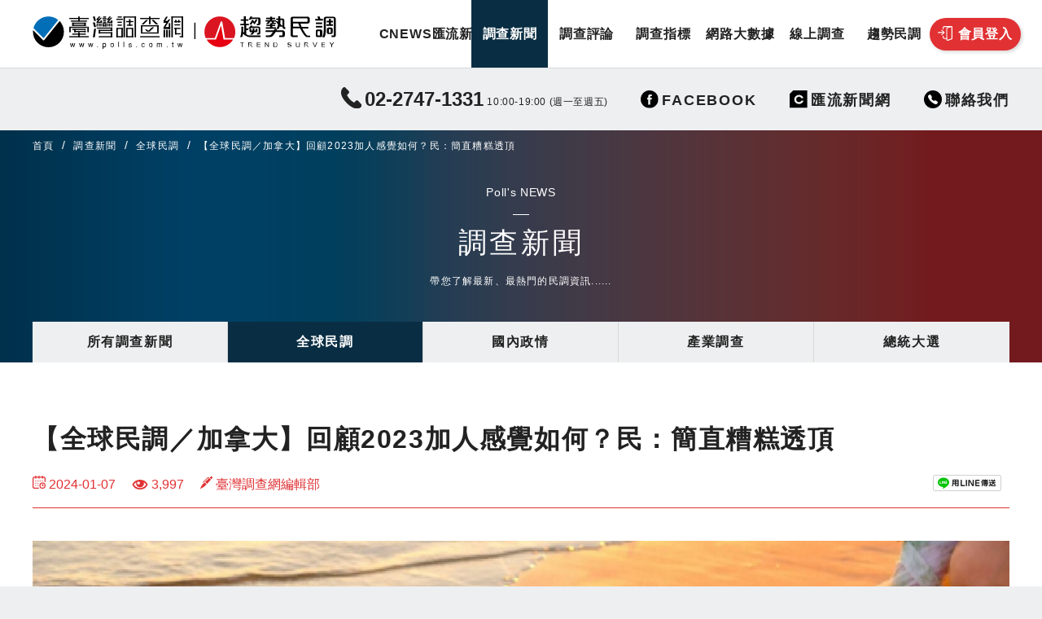

--- FILE ---
content_type: text/html; charset=UTF-8
request_url: https://polls.com.tw/83867/
body_size: 15605
content:
<!doctype html>
<html lang="zh-TW">
  <head>
    <meta charset="utf-8">
    <meta name="viewport" content="width=device-width, initial-scale=1.0, maximum-scale=1">
    <meta name="facebook-domain-verification" content="br52ql8ys7ko4bg0ch4efzcdt2hva2" />
    <script src="https://cdn.jsdelivr.net/npm/uikit@3.5.6/dist/js/uikit.min.js"></script>
    <script src="https://cdn.jsdelivr.net/npm/uikit@3.5.6/dist/js/uikit-icons.min.js"></script>
    <script src="https://cdn.jsdelivr.net/npm/chart.js@2.9.3/dist/Chart.min.js"></script>
    <meta name="google-site-verification" content="A50MvM1htwQHixxSEQ5b58nUp2kxclLS5Vj0BSDLQu0" />
    <title>【全球民調／加拿大】回顧2023加人感覺如何？民：簡直糟糕透頂 &#8211; 趨勢民調 &amp; 臺灣調查網</title>
<meta name='robots' content='max-image-preview:large, max-snippet:-1, max-video-preview:-1' />
<link rel='stylesheet' id='ts-poll-block-css-css' href='https://polls.com.tw/wp-content/plugins/TS-Poll/admin/css/block.css?ver=4d0cb05ae41d8fdb0daa2666cf00a648' type='text/css' media='all' />
<link rel='stylesheet' id='dashicons-css' href='https://polls.com.tw/wp-includes/css/dashicons.min.css?ver=4d0cb05ae41d8fdb0daa2666cf00a648' type='text/css' media='all' />
<link rel='stylesheet' id='post-views-counter-frontend-css' href='https://polls.com.tw/wp-content/plugins/post-views-counter/css/frontend.css?ver=1.7.0' type='text/css' media='all' />
<link rel='stylesheet' id='wp-block-library-css' href='https://polls.com.tw/wp-includes/css/dist/block-library/style.min.css?ver=4d0cb05ae41d8fdb0daa2666cf00a648' type='text/css' media='all' />
<style id='classic-theme-styles-inline-css' type='text/css'>
/*! This file is auto-generated */
.wp-block-button__link{color:#fff;background-color:#32373c;border-radius:9999px;box-shadow:none;text-decoration:none;padding:calc(.667em + 2px) calc(1.333em + 2px);font-size:1.125em}.wp-block-file__button{background:#32373c;color:#fff;text-decoration:none}
</style>
<style id='global-styles-inline-css' type='text/css'>
:root{--wp--preset--aspect-ratio--square: 1;--wp--preset--aspect-ratio--4-3: 4/3;--wp--preset--aspect-ratio--3-4: 3/4;--wp--preset--aspect-ratio--3-2: 3/2;--wp--preset--aspect-ratio--2-3: 2/3;--wp--preset--aspect-ratio--16-9: 16/9;--wp--preset--aspect-ratio--9-16: 9/16;--wp--preset--color--black: #000000;--wp--preset--color--cyan-bluish-gray: #abb8c3;--wp--preset--color--white: #ffffff;--wp--preset--color--pale-pink: #f78da7;--wp--preset--color--vivid-red: #cf2e2e;--wp--preset--color--luminous-vivid-orange: #ff6900;--wp--preset--color--luminous-vivid-amber: #fcb900;--wp--preset--color--light-green-cyan: #7bdcb5;--wp--preset--color--vivid-green-cyan: #00d084;--wp--preset--color--pale-cyan-blue: #8ed1fc;--wp--preset--color--vivid-cyan-blue: #0693e3;--wp--preset--color--vivid-purple: #9b51e0;--wp--preset--gradient--vivid-cyan-blue-to-vivid-purple: linear-gradient(135deg,rgba(6,147,227,1) 0%,rgb(155,81,224) 100%);--wp--preset--gradient--light-green-cyan-to-vivid-green-cyan: linear-gradient(135deg,rgb(122,220,180) 0%,rgb(0,208,130) 100%);--wp--preset--gradient--luminous-vivid-amber-to-luminous-vivid-orange: linear-gradient(135deg,rgba(252,185,0,1) 0%,rgba(255,105,0,1) 100%);--wp--preset--gradient--luminous-vivid-orange-to-vivid-red: linear-gradient(135deg,rgba(255,105,0,1) 0%,rgb(207,46,46) 100%);--wp--preset--gradient--very-light-gray-to-cyan-bluish-gray: linear-gradient(135deg,rgb(238,238,238) 0%,rgb(169,184,195) 100%);--wp--preset--gradient--cool-to-warm-spectrum: linear-gradient(135deg,rgb(74,234,220) 0%,rgb(151,120,209) 20%,rgb(207,42,186) 40%,rgb(238,44,130) 60%,rgb(251,105,98) 80%,rgb(254,248,76) 100%);--wp--preset--gradient--blush-light-purple: linear-gradient(135deg,rgb(255,206,236) 0%,rgb(152,150,240) 100%);--wp--preset--gradient--blush-bordeaux: linear-gradient(135deg,rgb(254,205,165) 0%,rgb(254,45,45) 50%,rgb(107,0,62) 100%);--wp--preset--gradient--luminous-dusk: linear-gradient(135deg,rgb(255,203,112) 0%,rgb(199,81,192) 50%,rgb(65,88,208) 100%);--wp--preset--gradient--pale-ocean: linear-gradient(135deg,rgb(255,245,203) 0%,rgb(182,227,212) 50%,rgb(51,167,181) 100%);--wp--preset--gradient--electric-grass: linear-gradient(135deg,rgb(202,248,128) 0%,rgb(113,206,126) 100%);--wp--preset--gradient--midnight: linear-gradient(135deg,rgb(2,3,129) 0%,rgb(40,116,252) 100%);--wp--preset--font-size--small: 13px;--wp--preset--font-size--medium: 20px;--wp--preset--font-size--large: 36px;--wp--preset--font-size--x-large: 42px;--wp--preset--spacing--20: 0.44rem;--wp--preset--spacing--30: 0.67rem;--wp--preset--spacing--40: 1rem;--wp--preset--spacing--50: 1.5rem;--wp--preset--spacing--60: 2.25rem;--wp--preset--spacing--70: 3.38rem;--wp--preset--spacing--80: 5.06rem;--wp--preset--shadow--natural: 6px 6px 9px rgba(0, 0, 0, 0.2);--wp--preset--shadow--deep: 12px 12px 50px rgba(0, 0, 0, 0.4);--wp--preset--shadow--sharp: 6px 6px 0px rgba(0, 0, 0, 0.2);--wp--preset--shadow--outlined: 6px 6px 0px -3px rgba(255, 255, 255, 1), 6px 6px rgba(0, 0, 0, 1);--wp--preset--shadow--crisp: 6px 6px 0px rgba(0, 0, 0, 1);}:where(.is-layout-flex){gap: 0.5em;}:where(.is-layout-grid){gap: 0.5em;}body .is-layout-flex{display: flex;}.is-layout-flex{flex-wrap: wrap;align-items: center;}.is-layout-flex > :is(*, div){margin: 0;}body .is-layout-grid{display: grid;}.is-layout-grid > :is(*, div){margin: 0;}:where(.wp-block-columns.is-layout-flex){gap: 2em;}:where(.wp-block-columns.is-layout-grid){gap: 2em;}:where(.wp-block-post-template.is-layout-flex){gap: 1.25em;}:where(.wp-block-post-template.is-layout-grid){gap: 1.25em;}.has-black-color{color: var(--wp--preset--color--black) !important;}.has-cyan-bluish-gray-color{color: var(--wp--preset--color--cyan-bluish-gray) !important;}.has-white-color{color: var(--wp--preset--color--white) !important;}.has-pale-pink-color{color: var(--wp--preset--color--pale-pink) !important;}.has-vivid-red-color{color: var(--wp--preset--color--vivid-red) !important;}.has-luminous-vivid-orange-color{color: var(--wp--preset--color--luminous-vivid-orange) !important;}.has-luminous-vivid-amber-color{color: var(--wp--preset--color--luminous-vivid-amber) !important;}.has-light-green-cyan-color{color: var(--wp--preset--color--light-green-cyan) !important;}.has-vivid-green-cyan-color{color: var(--wp--preset--color--vivid-green-cyan) !important;}.has-pale-cyan-blue-color{color: var(--wp--preset--color--pale-cyan-blue) !important;}.has-vivid-cyan-blue-color{color: var(--wp--preset--color--vivid-cyan-blue) !important;}.has-vivid-purple-color{color: var(--wp--preset--color--vivid-purple) !important;}.has-black-background-color{background-color: var(--wp--preset--color--black) !important;}.has-cyan-bluish-gray-background-color{background-color: var(--wp--preset--color--cyan-bluish-gray) !important;}.has-white-background-color{background-color: var(--wp--preset--color--white) !important;}.has-pale-pink-background-color{background-color: var(--wp--preset--color--pale-pink) !important;}.has-vivid-red-background-color{background-color: var(--wp--preset--color--vivid-red) !important;}.has-luminous-vivid-orange-background-color{background-color: var(--wp--preset--color--luminous-vivid-orange) !important;}.has-luminous-vivid-amber-background-color{background-color: var(--wp--preset--color--luminous-vivid-amber) !important;}.has-light-green-cyan-background-color{background-color: var(--wp--preset--color--light-green-cyan) !important;}.has-vivid-green-cyan-background-color{background-color: var(--wp--preset--color--vivid-green-cyan) !important;}.has-pale-cyan-blue-background-color{background-color: var(--wp--preset--color--pale-cyan-blue) !important;}.has-vivid-cyan-blue-background-color{background-color: var(--wp--preset--color--vivid-cyan-blue) !important;}.has-vivid-purple-background-color{background-color: var(--wp--preset--color--vivid-purple) !important;}.has-black-border-color{border-color: var(--wp--preset--color--black) !important;}.has-cyan-bluish-gray-border-color{border-color: var(--wp--preset--color--cyan-bluish-gray) !important;}.has-white-border-color{border-color: var(--wp--preset--color--white) !important;}.has-pale-pink-border-color{border-color: var(--wp--preset--color--pale-pink) !important;}.has-vivid-red-border-color{border-color: var(--wp--preset--color--vivid-red) !important;}.has-luminous-vivid-orange-border-color{border-color: var(--wp--preset--color--luminous-vivid-orange) !important;}.has-luminous-vivid-amber-border-color{border-color: var(--wp--preset--color--luminous-vivid-amber) !important;}.has-light-green-cyan-border-color{border-color: var(--wp--preset--color--light-green-cyan) !important;}.has-vivid-green-cyan-border-color{border-color: var(--wp--preset--color--vivid-green-cyan) !important;}.has-pale-cyan-blue-border-color{border-color: var(--wp--preset--color--pale-cyan-blue) !important;}.has-vivid-cyan-blue-border-color{border-color: var(--wp--preset--color--vivid-cyan-blue) !important;}.has-vivid-purple-border-color{border-color: var(--wp--preset--color--vivid-purple) !important;}.has-vivid-cyan-blue-to-vivid-purple-gradient-background{background: var(--wp--preset--gradient--vivid-cyan-blue-to-vivid-purple) !important;}.has-light-green-cyan-to-vivid-green-cyan-gradient-background{background: var(--wp--preset--gradient--light-green-cyan-to-vivid-green-cyan) !important;}.has-luminous-vivid-amber-to-luminous-vivid-orange-gradient-background{background: var(--wp--preset--gradient--luminous-vivid-amber-to-luminous-vivid-orange) !important;}.has-luminous-vivid-orange-to-vivid-red-gradient-background{background: var(--wp--preset--gradient--luminous-vivid-orange-to-vivid-red) !important;}.has-very-light-gray-to-cyan-bluish-gray-gradient-background{background: var(--wp--preset--gradient--very-light-gray-to-cyan-bluish-gray) !important;}.has-cool-to-warm-spectrum-gradient-background{background: var(--wp--preset--gradient--cool-to-warm-spectrum) !important;}.has-blush-light-purple-gradient-background{background: var(--wp--preset--gradient--blush-light-purple) !important;}.has-blush-bordeaux-gradient-background{background: var(--wp--preset--gradient--blush-bordeaux) !important;}.has-luminous-dusk-gradient-background{background: var(--wp--preset--gradient--luminous-dusk) !important;}.has-pale-ocean-gradient-background{background: var(--wp--preset--gradient--pale-ocean) !important;}.has-electric-grass-gradient-background{background: var(--wp--preset--gradient--electric-grass) !important;}.has-midnight-gradient-background{background: var(--wp--preset--gradient--midnight) !important;}.has-small-font-size{font-size: var(--wp--preset--font-size--small) !important;}.has-medium-font-size{font-size: var(--wp--preset--font-size--medium) !important;}.has-large-font-size{font-size: var(--wp--preset--font-size--large) !important;}.has-x-large-font-size{font-size: var(--wp--preset--font-size--x-large) !important;}
:where(.wp-block-post-template.is-layout-flex){gap: 1.25em;}:where(.wp-block-post-template.is-layout-grid){gap: 1.25em;}
:where(.wp-block-columns.is-layout-flex){gap: 2em;}:where(.wp-block-columns.is-layout-grid){gap: 2em;}
:root :where(.wp-block-pullquote){font-size: 1.5em;line-height: 1.6;}
</style>
<link rel='stylesheet' id='TS_Poll_public_css-css' href='https://polls.com.tw/wp-content/plugins/TS-Poll/public/css/ts_poll-public.css?ver=11.0.0' type='text/css' media='all' />
<link rel='stylesheet' id='ts_poll_fonts-css' href='https://polls.com.tw/wp-content/plugins/TS-Poll/fonts/ts_poll-fonts.css?ver=11.0.0' type='text/css' media='all' />
<link rel='stylesheet' id='ods_style-css' href='https://polls.com.tw/wp-content/themes/polls/assets/css/style.css?ver=4d0cb05ae41d8fdb0daa2666cf00a648' type='text/css' media='all' />
<script type="text/javascript" src="https://polls.com.tw/wp-includes/js/jquery/jquery.min.js?ver=3.7.1" id="jquery-core-js"></script>
<script type="text/javascript" src="https://polls.com.tw/wp-includes/js/jquery/jquery-migrate.min.js?ver=3.4.1" id="jquery-migrate-js"></script>
<script type="text/javascript" src="https://polls.com.tw/wp-content/plugins/TS-Poll/public/js/vue.js?ver=11.0.0" id="ts_poll_vue_js-js"></script>
<script type="text/javascript" src="https://polls.com.tw/wp-content/plugins/TS-Poll/public/js/ts_poll-public.js?ver=11.0.0" id="TS_Poll-js"></script>
<link rel="https://api.w.org/" href="https://polls.com.tw/wp-json/" /><link rel="alternate" title="JSON" type="application/json" href="https://polls.com.tw/wp-json/wp/v2/posts/83867" /><link rel="alternate" title="oEmbed (JSON)" type="application/json+oembed" href="https://polls.com.tw/wp-json/oembed/1.0/embed?url=https%3A%2F%2Fpolls.com.tw%2F83867%2F" />
<link rel="alternate" title="oEmbed (XML)" type="text/xml+oembed" href="https://polls.com.tw/wp-json/oembed/1.0/embed?url=https%3A%2F%2Fpolls.com.tw%2F83867%2F&#038;format=xml" />
<link rel="canonical" href="https://polls.com.tw/83867/">
<meta name="description" content="臺灣調查網記者徐以琳／綜合報導 近日Angus Reid Institute公布了加拿大人對2023年的回顧調查，結果發現，雖然大多數加拿大人都對自己過去一整年的生活還算滿意，但部分該國民眾卻也坦言他們如今生活得越來越不快樂，顯示加人對去年的整體生活評價雖高，但其個人的樂觀情緒卻是越降越低，呈矛盾狀態。 自從以巴、烏俄">
<meta property="og:title" content="【全球民調／加拿大】回顧2023加人感覺如何？民：簡直糟糕透頂 &#8211; 趨勢民調 &amp; 臺灣調查網">
<meta property="og:type" content="article">
<meta property="og:image" content="https://polls.com.tw/wp-content/uploads/2024/01/New-Project-2023-12-27T152226.081.jpg">
<meta property="og:image:width" content="1920">
<meta property="og:image:height" content="1280">
<meta property="og:image:alt" content="New Project 2023 12 27t152226.081">
<meta property="og:description" content="臺灣調查網記者徐以琳／綜合報導 近日Angus Reid Institute公布了加拿大人對2023年的回顧調查，結果發現，雖然大多數加拿大人都對自己過去一整年的生活還算滿意，但部分該國民眾卻也坦言他們如今生活得越來越不快樂，顯示加人對去年的整體生活評價雖高，但其個人的樂觀情緒卻是越降越低，呈矛盾狀態。 自從以巴、烏俄">
<meta property="og:url" content="https://polls.com.tw/83867/">
<meta property="og:locale" content="zh_TW">
<meta property="og:site_name" content="趨勢民調 &amp; 臺灣調查網">
<meta property="article:published_time" content="2024-01-07T02:37:54+00:00">
<meta property="article:modified_time" content="2024-01-04T08:42:34+00:00">
<meta property="og:updated_time" content="2024-01-04T08:42:34+00:00">
<meta property="article:tag" content="2023">
<meta property="article:tag" content="加拿大民調">
<meta property="article:tag" content="經濟困境">
<meta name="twitter:card" content="summary_large_image">
<meta name="twitter:image" content="https://polls.com.tw/wp-content/uploads/2024/01/New-Project-2023-12-27T152226.081.jpg">
<meta name="author" content="臺灣調查網編輯部">
<meta name="date" content="2024-01-07T02:37:54+00:00">
<link rel="icon" href="https://polls.com.tw/wp-content/uploads/2020/11/cropped-polls-main-32x32.png" sizes="32x32" />
<link rel="icon" href="https://polls.com.tw/wp-content/uploads/2020/11/cropped-polls-main-192x192.png" sizes="192x192" />
<link rel="apple-touch-icon" href="https://polls.com.tw/wp-content/uploads/2020/11/cropped-polls-main-180x180.png" />
<meta name="msapplication-TileImage" content="https://polls.com.tw/wp-content/uploads/2020/11/cropped-polls-main-270x270.png" />
		<style type="text/css" id="wp-custom-css">
			.sub-nav-arrow:before{
		display:none;
}
.sub-nav-arrow:after{
		display:none;
}
.sub-nav-arrow-type2:before{
		display:none;
}
.sub-nav-arrow-type2:after{
		display:none;
}
@media (max-width: 767px) {
	.sub-nav-arrow:before{
		display:block;
		content: "";
		position:absolute;
		z-index: 9;
		left:0;
		top:60px;
		width: 15px;
    height: 51px;
		background-color:#D1D1D1;
		background-image: url(https://polls.com.tw/wp-content/themes/polls/assets/img/white-arrow-left.png);
		background-size: 55%;
    background-repeat: no-repeat;
		background-position: 40% center;
		opacity: 0.7;
	}
.sub-nav-arrow:after{
		display:block;
		content: "";
		position:absolute;
		z-index: 9;
		right:0;
		top:60px;
		width: 15px;
    height: 51px;
		background-color:#D1D1D1;
		background-image: url(https://polls.com.tw/wp-content/themes/polls/assets/img/white-arrow-right.png);
		background-size: 55%;
    background-repeat: no-repeat;
		background-position: 52% center;
		opacity: 0.7;
	}
	

	.sub-nav-arrow-type2:before{
		display:block;
		content: "";
		position:absolute;
		z-index: 9;
		left:0;
		bottom:0;
		width: 15px;
    height: 50px;
		background-color:#00000063;
		background-image: url(https://polls.com.tw/wp-content/themes/polls/assets/img/white-arrow-left.png);
		background-size: 55%;
    background-repeat: no-repeat;
		background-position: 40% center;
	}
.sub-nav-arrow-type2:after{
		display:block;
		content: "";
		position:absolute;
		z-index: 9;
		right:0;
		bottom:0;
		width: 15px;
    height: 50px;
		background-color:#00000063;
		background-image: url(https://polls.com.tw/wp-content/themes/polls/assets/img/white-arrow-right.png);
		background-size: 55%;
    background-repeat: no-repeat;
		background-position: 52% center;
	}
}


blockquote {
    font-size: 18px;
    font-style: italic;
    margin: 1.25em 0;
    padding: 1.25em 40px;
    line-height: 1.45;
    position: relative;
    color: #383838;
    background:#ececec;
}
 
blockquote:before {
    display: block;
    content: "\201C";
    font-size: 80px;
    position: absolute;
    left: -55px;
    top: -20px;
    color: #7a7a7a;
}
 
blockquote cite {
    color: #999999;
    font-size: 14px;
    display: block;
    margin-top: 5px;
}
 
blockquote cite:before {
    content: "\2014 \2009";
}
.footer .clients-logo li{
		margin-top:0px!important;
}
@media (max-width: 900px) {
	.footer .clients-logo li a{
		height:8.5rem!important;
	}
}

@media (max-width: 767px) {
	.footer .clients-logo li a{
		height:4rem!important;
	}
}
		</style>
		  </head>
  <body class="post-template-default single single-post postid-83867 single-format-standard 2023">
    <header class="uk-background-default" id="top">
      <div class="navbar-sticky uk-background-default uk-visible@m" style="border-bottom: 1px solid #d7d9db; z-index: 11;"
        uk-sticky="top: 150; animation: uk-animation-slide-top">
        <div class="uk-container uk-container-xlarge">
          <div class="uk-background-default">
            <div uk-grid="">
              <div class="uk-padding-default-top uk-padding-default-bottom logo">
                <h1><a href="/"><img src="https://polls.com.tw/wp-content/themes/polls/assets/img/logo.svg"></a></h1>
              </div>
              <div class="uk-width-expand uk-position-relative">
                <ul class="uk-flex uk-flex-stretch uk-flex-right navbar" style="height: 100%;">
                                    <li ><a class="text-medium uk-text-bold" href="/cnews/">CNEWS匯流新聞</a></li>
                                    <li class="uk-active"><a class="text-medium uk-text-bold" href="https://polls.com.tw/news/">調查新聞</a></li>
                                    <li ><a class="text-medium uk-text-bold" href="https://polls.com.tw/comment/">調查評論</a></li>
                                    <li ><a class="text-medium uk-text-bold" href="https://polls.com.tw/target/">調查指標</a></li>
                                    <li ><a class="text-medium uk-text-bold" href="https://polls.com.tw/data/">網路大數據</a></li>
                                    <li ><a class="text-medium uk-text-bold" href="/poll">線上調查</a></li>
                                    <li ><a class="text-medium uk-text-bold" href="https://polls.com.tw/core/">趨勢民調</a></li>
                                                      <li>
                    <a class="uk-button uk-button-secondary uk-border-pill uk-box-shadow-small" href="#modalLogin"
                      uk-toggle=""><img src="https://polls.com.tw/wp-content/themes/polls/assets/img/icon-login_member.svg" uk-svg=""><span>會員登入</span>
                    </a>
                  </li>
                  <!-- 
                  <li>
                    <a class="uk-button uk-button-primary uk-border-pill uk-box-shadow-small" href="#"><img
                      src="https://polls.com.tw/wp-content/themes/polls/assets/img/icon-login_interviewer.svg" uk-svg=""><span>訪員登入</span>
                    </a>
                  </li>
                  -->
                                  </ul>
              </div>
            </div>
          </div>
        </div>
      </div>
      <div class="navbarM uk-hidden@m" uk-sticky="" style="height:60px;z-index:10;">
        <nav class="uk-background-default navbar-mobile" uk-navbar=""
          style="height:60px; border-bottom: 1px solid #d7d9db;">
          <div class="uk-navbar-left">
            <h1 class="uk-margin-remove-bottom" style="margin-left:15px;">
              <a class="link-opacity uk-display-block" style="width: 100%" href="/"><img
              src="https://polls.com.tw/wp-content/themes/polls/assets/img/logo.svg" style="transform:scale(.7);transform-origin:0 50%; width: 100%;">
              </a>
            </h1>
          </div>
          <div class="uk-navbar-right uk-flex-stretch">
            <ul class="uk-navbar-nav">
              <li><a class="toggle uk-position-relative uk-background-primary" id="btnNavbarNavM" href="#"
                uk-toggle="target: #navbarNavM" style="width:60px;min-height:60px"><i
                class="text-white uk-position-center" uk-icon="icon: menu; ratio: 2"></i><i
                class="text-white uk-position-center" uk-icon="icon: close; ratio: 2" style="display: none;"></i></a>
              </li>
            </ul>
          </div>
        </nav>
        <div class="scrollIndicator uk-background-primary" style="height:6px;width:0;"></div>
      </div>
      <div class="uk-hidden@m" id="navbarNavM" uk-offcanvas="flip: true; overlay: true; esc-close: false; bg-close: false"
        style="top: 60px;">
        <div class="uk-offcanvas-bar navbar-m uk-background-default" style="box-shadow:0 0 0">
          <ul>
                        <li >
              <a href="/cnews/"> 
              <i class="icon icon-nav-lectures-w">
              CNEWS匯流新聞              </i>
              <span class="uk-position-center-right" uk-icon="chevron-right"></span>
              </a>
            </li>
                        <li >
              <a href="https://polls.com.tw/news/"> 
              <i class="icon icon-nav-lectures-w">
              調查新聞              </i>
              <span class="uk-position-center-right" uk-icon="chevron-right"></span>
              </a>
            </li>
                        <li >
              <a href="https://polls.com.tw/comment/"> 
              <i class="icon icon-nav-lectures-w">
              調查評論              </i>
              <span class="uk-position-center-right" uk-icon="chevron-right"></span>
              </a>
            </li>
                        <li >
              <a href="https://polls.com.tw/target/"> 
              <i class="icon icon-nav-lectures-w">
              調查指標              </i>
              <span class="uk-position-center-right" uk-icon="chevron-right"></span>
              </a>
            </li>
                        <li >
              <a href="https://polls.com.tw/data/"> 
              <i class="icon icon-nav-lectures-w">
              網路大數據              </i>
              <span class="uk-position-center-right" uk-icon="chevron-right"></span>
              </a>
            </li>
                        <li >
              <a href="/poll"> 
              <i class="icon icon-nav-lectures-w">
              線上調查              </i>
              <span class="uk-position-center-right" uk-icon="chevron-right"></span>
              </a>
            </li>
                        <li >
              <a href="https://polls.com.tw/core/"> 
              <i class="icon icon-nav-lectures-w">
              趨勢民調              </i>
              <span class="uk-position-center-right" uk-icon="chevron-right"></span>
              </a>
            </li>
                                    <li><a class="link-secondary" href="#modalLogin" style="border-top: 3px solid #efefef;" uk-toggle=""> <i
              class="icon icon-nav-lectures-w">會員登入</i><img
              class="text-dark uk-position-center-right uk-position-small" style="right: 5px;"
              src="https://polls.com.tw/wp-content/themes/polls/assets/img/icon-login_member.svg" uk-svg=""></a>
            </li>
            <!-- 
            <li><a class="link-secondary" href="#"> <i class="icon icon-nav-lectures-w">訪員登入</i><img
              class="text-dark uk-position-center-right uk-position-small" style="top: 55%;"
              src="https://polls.com.tw/wp-content/themes/polls/assets/img/icon-login_interviewer.svg" uk-svg=""></a></li>
            -->
                      </ul>
        </div>
      </div>
            <!-- <ModalLogin>-->
      <div class="uk-flex-top" id="modalLogin" uk-modal="">
        <div class="uk-modal-dialog uk-modal-body uk-margin-auto-vertical modal-padding-remove modal-radius uk-overflow-hidden uk-padding-remove"
          style="width: 430px; background-color: #F4F8FB;">
          <button class="uk-modal-close-default" type="button"
            uk-close="" style="color: #222"></button>
          <div class="uk-margin-remove">
            <div class="uk-position-relative uk-background-muted uk-padding">
              <div><img class="uk-display-block uk-margin-auto" src="https://polls.com.tw/wp-content/themes/polls/assets/img/logo.svg" style="width: 228px;"></div>
              <h2 class="heading-green uk-text-center uk-margin-small-top uk-margin-remove-bottom"
                style="letter-spacing: 1rem; text-indent: 1rem; font-size: 22px;">會員登入</h2>
            </div>
            <div class="uk-width-5-6 uk-margin-auto">
              <form class="uk-margin-medium-top" action="login" method="post" id="login">
                <p id="messageLoginError" class="uk-background-secondary uk-padding-small uk-text-center uk-border-rounded text-small text-white" style="display:none;"></p>
                <div class="uk-margin uk-position-relative">
                  <input class="uk-input uk-padding-small uk-text-small" type="text" placeholder="電子郵件或帳號名稱" id="username" maxlength=50 required>
                  <img class="uk-position-small uk-position-center-right" src="https://polls.com.tw/wp-content/themes/polls/assets/img/icon-mail2.svg" uk-svg style="opacity: .9;">
                </div>
                <div class="uk-margin uk-position-relative">
                  <input class="uk-input uk-padding-small uk-text-small" type="password" placeholder="密碼" id="password" required><img class="uk-position-small uk-position-center-right" src="https://polls.com.tw/wp-content/themes/polls/assets/img/icon-key.svg" uk-svg="" style="opacity: .3;">
                </div>
                <div class="uk-margin">
                  <button id="btnLogin" class="uk-button uk-button-primary uk-button-large uk-width-1-1 text-small-spacing text-white" type="submit" style="padding-left: 40px; font-size: 1rem; font-weight: bold">立即登入</button>
                </div>
                <input type="hidden" id="security" name="security" value="d54ce19318" /><input type="hidden" name="_wp_http_referer" value="/83867/" />              </form>
              <div class="uk-margin">
                <p class="uk-text-center text-xsmall">或</p>
                <p class="uk-text-center text-xsmall">使用以下社群帳號登入</p>
                <div class="uk-margin"><a
                  class="uk-button uk-button-large uk-width-1-1 uk-flex uk-flex-middle uk-flex-center"
                  style="color: #fff; background-color: #254D90;"><span class="uk-margin-small-right"
                  uk-icon="icon:facebook;ratio:1.2" style="color: #fff;"></span><span class="text-white"
                  style="font-size:1rem;">Facebook 登入</span></a><a
                  class="uk-button uk-button-large uk-width-1-1 uk-margin-small-top uk-flex uk-flex-middle uk-flex-center"
                  style="color: #fff; background-color: #D33C26;"><span class="uk-margin-small-right"
                  uk-icon="icon:google-plus;ratio:1.2" style="color: #fff;"></span><span class="text-white"
                  style="font-size:1rem;">Google 登入</span></a></div>
              </div>
              <div class="uk-margin">
                <p class="uk-text-center text-xsmall uk-margin-small-bottom text-gray text-small-spacing">還不是會員？<a
                  class="text-dark link-underline text-remove-spacing" href="#modalSignUp"
                  uk-toggle="">我&nbsp;要&nbsp;註&nbsp;冊</a></p>
                <p class="uk-text-center text-xsmall text-gray text-small-spacing">我曾經註冊過，但我<a
                  class="text-dark link-underline text-remove-spacing" href="#modalPassword"
                  uk-toggle="">忘&nbsp;記&nbsp;密&nbsp;碼</a></p>
              </div>
              <div class="uk-margin-medium-top">
                <p class="uk-text-center uk-padding-default-bottom text-xsmall"><a class="text-dark link-underline"
                  href="#modalPrivacy" uk-toggle="">隱私權條款</a></p>
              </div>
            </div>
          </div>
        </div>
      </div>
      <!-- </ModalLogin>-->
      <!-- <ModalSignup>-->
      <div class="uk-flex-top" id="modalSignUp" uk-modal="">
        <div
          class="uk-modal-dialog uk-modal-body uk-margin-auto-vertical modal-padding-remove modal-radius uk-overflow-hidden uk-padding-remove"
          style="width: 430px; background-color: #F4F8FB;">
          <button class="uk-modal-close-default" type="button"
            uk-close="" style="color: #222"></button>
          <div class="uk-margin-remove">
            <div class="uk-position-relative uk-background-muted uk-padding">
              <div><img class="uk-display-block uk-margin-auto" src="https://polls.com.tw/wp-content/themes/polls/assets/img/logo.svg" style="width: 228px;"></div>
              <h2 class="heading-green uk-text-center uk-margin-small-top uk-margin-remove-bottom"
                style="letter-spacing: 1rem; text-indent: 1rem; font-size: 22px;">會員註冊</h2>
            </div>
            <div class="uk-width-5-6 uk-margin-auto">
              <form class="uk-margin-medium-top" action="" method="post" id="register">
                <p id="messageSignupError" class="uk-background-secondary uk-padding-small uk-text-center uk-border-rounded text-small text-white" style="display:none;"></p>
                <div class="uk-margin uk-position-relative">
                  <input id="signonname" class="uk-input uk-padding-small uk-text-small" type="text" placeholder="使用者帳號" required><img class="uk-position-small uk-position-center-right" src="https://polls.com.tw/wp-content/themes/polls/assets/img/icon-username.svg" uk-svg="" style="opacity: .3;">
                </div>
                <div class="uk-margin uk-position-relative">
                  <input id="email" class="uk-input uk-padding-small uk-text-small" type="email" placeholder="電子郵件" required="">
                  <img class="uk-position-small uk-position-center-right" src="https://polls.com.tw/wp-content/themes/polls/assets/img/icon-mail2.svg" uk-svg="" style="opacity: .9;">
                </div>
                <div class="uk-margin uk-position-relative">
                  <input id="signonpassword" class="uk-input uk-padding-small uk-text-small" type="password" placeholder="密碼" required>
                  <img class="uk-position-small uk-position-center-right" src="https://polls.com.tw/wp-content/themes/polls/assets/img/icon-key.svg" uk-svg="" style="opacity: .3;">
                </div>
                <div class="uk-margin uk-position-relative">
                  <input class="uk-input uk-padding-small uk-text-small" type="password" id="password2" placeholder="確認密碼" oninput="check(this)" required >
                  <img class="uk-position-small uk-position-center-right" src="https://polls.com.tw/wp-content/themes/polls/assets/img/icon-key2.svg" uk-svg style="opacity: .9; right: -5px;">
                </div>
                <input type="hidden" id="signonsecurity" name="signonsecurity" value="1cc9a6e34c" /><input type="hidden" name="_wp_http_referer" value="/83867/" />                <div class="uk-margin">
                  <button class="uk-button uk-button-primary uk-button-large uk-width-1-1 text-small-spacing uk-text-bold text-white" type="submit" style="padding-left: 40px;">加入會員</button>
                </div>
              </form>
              <div class="uk-margin">
                <p class="uk-text-center text-xsmall">或</p>
                <p class="uk-text-center text-xsmall">使用以下社群帳號註冊</p>
                <div class="uk-margin"><a class="uk-button uk-button-large uk-width-1-1 uk-flex uk-flex-middle uk-flex-center" style="color: #fff; background-color: #254D90;"><span class="uk-margin-small-right" uk-icon="icon:facebook;ratio:1.2" style="color: #fff;"></span><span class="text-white" style="font-size:1rem;">Facebook 註冊</span></a>
                <a class="uk-button uk-button-large uk-width-1-1 uk-margin-small-top uk-flex uk-flex-middle uk-flex-center" style="color: #fff; background-color: #D33C26;"><span class="uk-margin-small-right" uk-icon="icon:google-plus;ratio:1.2" style="color: #fff;"></span><span class="text-white" style="font-size:1rem;">Google 註冊</span></a></div>
              </div>
              <div class="uk-margin">
                <p class="uk-text-center text-xsmall text-small-spacing text-gray">我已經註冊過，<a
                  class="text-dark link-underline link-secondary-reverse link-underline text-remove-spacing"
                  href="#modalLogin" uk-toggle="">直&nbsp;接&nbsp;登&nbsp;入</a></p>
              </div>
              <div class="uk-margin-medium-top">
                <p class="uk-text-center uk-padding-default-bottom text-xsmall"><a class="text-dark link-underline"
                  href="#modalPrivacy" uk-toggle="">隱私權條款</a></p>
              </div>
            </div>
          </div>
        </div>
      </div>
      <!-- </ModalSignup>-->
      <!-- <ModalPaswword>-->
      <div class="uk-flex-top" id="modalPassword" uk-modal="">
        <div
          class="uk-modal-dialog uk-modal-body uk-margin-auto-vertical modal-padding-remove modal-radius uk-overflow-hidden uk-padding-remove"
          style="width: 430px; background-color: #F4F8FB;">
          <button class="uk-modal-close-default" type="button"
            uk-close=""></button>
          <div class="uk-margin-remove">
            <div class="uk-position-relative uk-background-muted uk-padding">
              <div><img class="uk-display-block uk-margin-auto" src="https://polls.com.tw/wp-content/themes/polls/assets/img/logo.svg" style="width: 228px;"></div>
              <h2 class="heading-green uk-text-center uk-margin-small-top uk-margin-remove-bottom"
                style="letter-spacing: 1rem; text-indent: 1rem; font-size: 22px;">忘記密碼</h2>
              <p class="uk-text-center uk-margin-small-top text-xsmall text-red uk-margin-remove-bottom"
                style="letter-spacing: .2rem; text-indent: .2rem;">輸入您的註冊過的Email<br>索取新密碼</p>
            </div>
            <div class="uk-width-4-5 uk-margin-auto">
              <form class="uk-margin-medium-top" action="https://polls.com.tw/wp-login.php?action=lostpassword" method="post">
                <div class="uk-margin uk-position-relative"><input class="uk-input uk-padding-small uk-text-small" type="email" name="user_login" placeholder="電子郵件" required><img class="uk-position-small uk-position-center-right" src="https://polls.com.tw/wp-content/themes/polls/assets/img/icon-mail2.svg" uk-svg="" style="opacity: .9;"></div>
                <div class="uk-margin"><button class="uk-button uk-button-primary uk-button-large uk-width-1-1 text-small-spacing text-white" type="submit" style="padding-left: 40px;">索取新密碼 </button></div>
              </form>
              <div class="uk-margin">
                <p class="uk-text-center text-xsmall text-small-spacing text-gray">還不是會員？<a
                  class="text-dark link-underline link-secondary-reverse text-remove-spacing" href="#modalSignUp"
                  uk-toggle="">立&nbsp;即&nbsp;註&nbsp;冊</a></p>
              </div>
              <p>&nbsp;</p>
              <div class="uk-margin-medium-top">
                <p class="uk-text-center uk-padding-default-bottom text-xsmall"><a class="text-dark link-underline"
                  href="#modalPrivacy" uk-toggle="">隱私權條款</a></p>
              </div>
            </div>
          </div>
        </div>
      </div>
      <!-- </ModalPassword>-->
      <!-- <modalPrivacy>-->
      <div id="modalPrivacy" uk-modal="">
        <div class="uk-modal-dialog uk-modal-body modal-radius uk-overflow-hidden uk-margin-auto-vertical uk-width-4-5@m"
          style="padding-right: 20px;">
          <button class="uk-modal-close-default" type="button" uk-close=""></button>
          <h3 class="text-large uk-text-center heading-green uk-text-bold">隱私權條款</h3>
          
<h2 class="wp-block-heading">Who we are</h2>



<p>Our website address is: http://polls.test.</p>



<h2 class="wp-block-heading">What personal data we collect and why we collect it</h2>



<h3 class="wp-block-heading">Comments</h3>



<p>When visitors leave comments on the site we collect the data shown in the comments form, and also the visitor’s IP address and browser user agent string to help spam detection.</p>



<p>An anonymized string created from your email address (also called a hash) may be provided to the Gravatar service to see if you are using it. The Gravatar service privacy policy is available here: https://automattic.com/privacy/. After approval of your comment, your profile picture is visible to the public in the context of your comment.</p>



<h3 class="wp-block-heading">Media</h3>



<p>If you upload images to the website, you should avoid uploading images with embedded location data (EXIF GPS) included. Visitors to the website can download and extract any location data from images on the website.</p>



<h3 class="wp-block-heading">Contact forms</h3>



<h3 class="wp-block-heading">Cookies</h3>



<p>If you leave a comment on our site you may opt-in to saving your name, email address and website in cookies. These are for your convenience so that you do not have to fill in your details again when you leave another comment. These cookies will last for one year.</p>



<p>If you visit our login page, we will set a temporary cookie to determine if your browser accepts cookies. This cookie contains no personal data and is discarded when you close your browser.</p>



<p>When you log in, we will also set up several cookies to save your login information and your screen display choices. Login cookies last for two days, and screen options cookies last for a year. If you select &#8220;Remember Me&#8221;, your login will persist for two weeks. If you log out of your account, the login cookies will be removed.</p>



<p>If you edit or publish an article, an additional cookie will be saved in your browser. This cookie includes no personal data and simply indicates the post ID of the article you just edited. It expires after 1 day.</p>



<h3 class="wp-block-heading">Embedded content from other websites</h3>



<p>Articles on this site may include embedded content (e.g. videos, images, articles, etc.). Embedded content from other websites behaves in the exact same way as if the visitor has visited the other website.</p>



<p>These websites may collect data about you, use cookies, embed additional third-party tracking, and monitor your interaction with that embedded content, including tracking your interaction with the embedded content if you have an account and are logged in to that website.</p>



<h3 class="wp-block-heading">Analytics</h3>



<h2 class="wp-block-heading">Who we share your data with</h2>



<h2 class="wp-block-heading">How long we retain your data</h2>



<p>If you leave a comment, the comment and its metadata are retained indefinitely. This is so we can recognize and approve any follow-up comments automatically instead of holding them in a moderation queue.</p>



<p>For users that register on our website (if any), we also store the personal information they provide in their user profile. All users can see, edit, or delete their personal information at any time (except they cannot change their username). Website administrators can also see and edit that information.</p>



<h2 class="wp-block-heading">What rights you have over your data</h2>



<p>If you have an account on this site, or have left comments, you can request to receive an exported file of the personal data we hold about you, including any data you have provided to us. You can also request that we erase any personal data we hold about you. This does not include any data we are obliged to keep for administrative, legal, or security purposes.</p>



<h2 class="wp-block-heading">Where we send your data</h2>



<p>Visitor comments may be checked through an automated spam detection service.</p>



<h2 class="wp-block-heading">Your contact information</h2>



<h2 class="wp-block-heading">Additional information</h2>



<h3 class="wp-block-heading">How we protect your data</h3>



<h3 class="wp-block-heading">What data breach procedures we have in place</h3>



<h3 class="wp-block-heading">What third parties we receive data from</h3>



<h3 class="wp-block-heading">What automated decision making and/or profiling we do with user data</h3>



<h3 class="wp-block-heading">Industry regulatory disclosure requirements</h3>
        </div>
      </div>
      <!-- </modalPrivacy>-->
          </header>
    <div class="uk-section uk-padding-remove">
      <div class="uk-container uk-container-xlarge sub-nav-arrow">
        <ul
          class="uk-flex uk-padding-default-top-s uk-padding-small-top uk-padding-default-bottom-s uk-padding-small-bottom uk-flex-middle scrollbar-hide uk-flex-right@s uk-flex-left"
          style="overflow: scroll">
          <li class="uk-margin-medium-right-s uk-margin-medium-right uk-text-nowrap"><span><img class="uk-position-relative" src="https://polls.com.tw/wp-content/themes/polls/assets/img/icon-phone.svg" style="top: 3px;"></span>&nbsp;<span
            class="text-xxlarge-s text-default uk-text-bold">02-2747-1331</span>&nbsp;<span
            class="uk-position-relative text-xsmall" style="letter-spacing: .6px; top: -1px">10:00-19:00 (週一至週五)</span>
          </li>
          <li class="uk-margin-medium-right-s uk-margin-medium-right uk-text-nowrap"><a href="https://www.facebook.com/trendpolls" target="_blank" rel="noopener noreferrer"><span><img
            class="uk-position-relative" src="https://polls.com.tw/wp-content/themes/polls/assets/img/icon-facebook.svg" style="top: 4px;"></span>&nbsp;<span
            class="text-medium-s text-small uk-text-bold" style="letter-spacing: 1.8px">FACEBOOK</span></a></li>
          <li class="uk-margin-medium-right-s uk-margin-medium-right uk-text-nowrap"><a href="https://cnews.com.tw"><span><img class="uk-position-relative"
            src="https://polls.com.tw/wp-content/themes/polls/assets/img/icon-cnews.svg" style="top: 4px;"></span>&nbsp;<span
            class="text-medium-s text-small uk-text-bold" style="letter-spacing: 1.8px">匯流新聞網</span></a></li>
          <li class="uk-text-nowrap"><a href="https://polls.com.tw/contact"><span><img class="uk-position-relative"
            src="https://polls.com.tw/wp-content/themes/polls/assets/img/icon-phone2.svg" style="top: 4px;"></span>&nbsp;<span
            class="text-medium-s text-small uk-text-bold" style="letter-spacing: 1.8px">聯絡我們</span></a></li>
        </ul>
      </div>
    </div>
    <div class="content"><div class="uk-background-default uk-padding-large-bottom">
  
<div class="uk-background-cover uk-padding-small-top background-overlay" data-src="https://polls.com.tw/wp-content/uploads/2022/03/編輯圖片版面_工作區域-1.jpg" uk-img>
  <div class="uk-container uk-container-xlarge uk-position-relative" style="z-index: 5;">
    <!-- <breadcrumb>-->
<ul class="uk-breadcrumb">
  <li><a class="text-white" href="https://polls.com.tw">首頁</a></li>
  <li><a class="text-white" href="https://polls.com.tw/news">調查新聞</a></li>
  <li><a class="text-white" href="https://polls.com.tw/news_tax/%e5%85%a8%e7%90%83%e6%b0%91%e8%aa%bf">全球民調</a></li>
  <li><span>【全球民調／加拿大】回顧2023加人感覺如何？民：簡直糟糕透頂</span></li>
</ul>
<!-- </breadcrumb>-->    <div class="uk-padding-top uk-padding-bottom uk-text-center uk-margin-auto uk-width-1-3@m uk-width-5-6">
      <p class="text-small text-white" style="letter-spacing: .7px">Poll&#039;s NEWS</p>
      <hr class="uk-margin-auto" style="border-color: #fff; width: 20px;">
      <h1 class="uk-margin-bottom text-white heading-medium-m heading-small" style="letter-spacing: 3.6px; line-height: 1;">調查新聞</h1>
      <p class="text-white text-xsmall" style="letter-spacing: 1.2px; line-height: 1.67">帶您了解最新、最熱門的民調資訊......</p>
    </div>
        <!-- <pageNav>-->
    <div class="scrollbar-hide">
      <ul class="uk-flex uk-flex-left">
        <li style="width: 20%;min-width:180px;"><a class="uk-text-bold uk-display-block uk-button button-gray uk-text-nowrap" href="https://polls.com.tw/83867/" style="letter-spacing: 1.6px; ">所有調查新聞</a></li>
                <li style="width: 20%;min-width:180px;"><a class="uk-text-bold uk-display-block uk-button button-gray uk-text-nowrap button-active" href="https://polls.com.tw/news_tax/%e5%85%a8%e7%90%83%e6%b0%91%e8%aa%bf" style="letter-spacing: 1.6px; ">全球民調</a></li>
                <li style="width: 20%;min-width:180px;"><a class="uk-text-bold uk-display-block uk-button button-gray uk-text-nowrap " href="https://polls.com.tw/news_tax/domestic-politics" style="letter-spacing: 1.6px; ">國內政情</a></li>
                <li style="width: 20%;min-width:180px;"><a class="uk-text-bold uk-display-block uk-button button-gray uk-text-nowrap " href="https://polls.com.tw/news_tax/%e7%94%a2%e6%a5%ad%e8%aa%bf%e6%9f%a5" style="letter-spacing: 1.6px; ">產業調查</a></li>
                <li style="width: 20%;min-width:180px;"><a class="uk-text-bold uk-display-block uk-button button-gray uk-text-nowrap " href="https://polls.com.tw/news_tax/%e7%b8%bd%e7%b5%b1%e5%a4%a7%e9%81%b8" style="letter-spacing: 1.6px; ">總統大選</a></li>
              </ul>
    </div>
    <!-- </pageNav>-->
      </div>
</div>  <div class="uk-container uk-margin-large-top">
    <h1 class="heading-default-m heading-xsmall-s heading-xxsmall text-large-weight uk-margin-bottom text-small-spacing">【全球民調／加拿大】回顧2023加人感覺如何？民：簡直糟糕透頂</h1>
    <div class="uk-flex uk-flex-between uk-flex-wrap">
      <div>
        <ul class="uk-navbar uk-margin-small-bottom uk-margin-remove-bottom-s">
          <li class="uk-text-secondary uk-margin-right"><img src="https://polls.com.tw/wp-content/themes/polls/assets/img/icon-calendar.svg" uk-svg="">&nbsp;<span class="text-default-s text-xsmall">2024-01-07</span></li>
          <li class="uk-text-secondary uk-margin-right uk-flex uk-flex-middle"><img src="https://polls.com.tw/wp-content/themes/polls/assets/img/icon-views.svg" uk-svg="">&nbsp;<div class="post-views content-post post-83867 entry-meta load-static">
				<span class="post-views-count">3,997</span>
			</div></li>
          <li class="uk-text-secondary uk-margin-right"><img src="https://polls.com.tw/wp-content/themes/polls/assets/img/icon-pen.svg" uk-svg="">&nbsp;<span class="text-default-s text-xsmall">臺灣調查網編輯部</span></li>
        </ul>
      </div>
      <div>
        <ul class="uk-navbar uk-margin-remove-bottom">
          <li> 
            <a href="http://line.me/R/msg/text/?https://polls.com.tw/83867/" target="_blank"> <img src="https://polls.com.tw/wp-content/themes/polls/assets/img/line-share.png" width="84" height="20" alt="用LINE傳送"> </a>
          </li>
          <li> 
            <div style="margin-left: 10px;" class="fb-share-button" data-href="https://polls.com.tw/83867/" data-layout="button_count"></div>
          </li>
        </ul>
      </div>
    </div>
    <hr class="uk-margin-medium-bottom" style="border-color: #e13133;">
    <div class="entry-content">
      <!-- <content>-->
      <p><img fetchpriority="high" decoding="async" class="alignnone wp-image-83868 size-full" src="https://polls.com.tw/wp-content/uploads/2024/01/New-Project-2023-12-27T152226.081.jpg" alt="New Project 2023 12 27t152226.081" width="1920" height="1280" srcset="https://polls.com.tw/wp-content/uploads/2024/01/New-Project-2023-12-27T152226.081.jpg 1920w, https://polls.com.tw/wp-content/uploads/2024/01/New-Project-2023-12-27T152226.081-540x360.jpg 540w, https://polls.com.tw/wp-content/uploads/2024/01/New-Project-2023-12-27T152226.081-1024x683.jpg 1024w, https://polls.com.tw/wp-content/uploads/2024/01/New-Project-2023-12-27T152226.081-270x180.jpg 270w, https://polls.com.tw/wp-content/uploads/2024/01/New-Project-2023-12-27T152226.081-768x512.jpg 768w, https://polls.com.tw/wp-content/uploads/2024/01/New-Project-2023-12-27T152226.081-1536x1024.jpg 1536w" sizes="(max-width: 1920px) 100vw, 1920px" /></p>
<p>臺灣調查網記者徐以琳／綜合報導</p>
<p>近日Angus Reid Institute公布了加拿大人對2023年的回顧調查，結果發現，雖然大多數加拿大人都對自己過去一整年的生活還算滿意，但部分該國民眾卻也坦言他們如今生活得越來越不快樂，顯示加人對去年的整體生活評價雖高，但其個人的樂觀情緒卻是越降越低，呈矛盾狀態。</p>
<p>自從以巴、烏俄戰與新冠肺炎疫情爆發後，加拿大便同世界上大多數國家一起捲入了嚴峻的經濟危機，雖然隨著疫情趨緩，加境內已漸傳出民生恢復如常的好消息，但根據Angus Reid Institute近期公布的民調顯示，多數加人仍然感覺自己生活得越來越不快樂，說明該國民情負面，國情同樣動盪不安。</p>
<p>調查顯示，當前在加拿大，雖有49%的民眾都表示自己對過去一年的生活很是滿意，但於此同時也有51%的加人反稱他們對去年低迷的生活水準感到很不滿，加上另有65%的少數族裔加國人同稱自己對去年的生活狀態不是很滿意，說明大多數加人仍對去年的生活品質觀感負面，民情低迷。</p>
<p>此外，當問及心理健康狀況時，也有32%的加拿大人表示在歷經過去一整年的摧殘後，自己的心理健康已經出現大問題，加上另有45%的加國年輕女性同稱自己的心理健康問題很大，顯示加國民眾不僅對去年的生活情況十分不滿，而且心理健康也早已連帶受影響，需要看醫生接受治療。</p>
<p>本次加拿大人對2023年的回顧調查，是Angus Reid Institute於12月27日公布、12月15日至19日執行的民意調查，針對加拿大的18歲以上成年民眾進行線上調查，共完成1516份有效樣本，在95%的信賴水準下，抽樣誤差為正負2.0個百分點。</p>
<p>照片來源：Pixabay</p>
      <!-- </content>-->
    </div>
        <div class="uk-grid-small uk-margin-medium-top" uk-grid="">
      <div style="width: 25px"><img src="https://polls.com.tw/wp-content/themes/polls/assets/img/icon-tag.svg"></div>
      <div class="uk-width-expand">
        <ul class="uk-flex uk-flex-wrap">
          	
          <li class="uk-margin-small-bottom"><a class="uk-button button-secondary-outline text-small uk-margin-small-left uk-text-nowrap" href="https://polls.com.tw/tag/2023">2023</a></li>
          	
          <li class="uk-margin-small-bottom"><a class="uk-button button-secondary-outline text-small uk-margin-small-left uk-text-nowrap" href="https://polls.com.tw/tag/%e5%8a%a0%e6%8b%bf%e5%a4%a7%e6%b0%91%e8%aa%bf">加拿大民調</a></li>
          	
          <li class="uk-margin-small-bottom"><a class="uk-button button-secondary-outline text-small uk-margin-small-left uk-text-nowrap" href="https://polls.com.tw/tag/%e7%b6%93%e6%bf%9f%e5%9b%b0%e5%a2%83">經濟困境</a></li>
                  </ul>
      </div>
    </div>
    <hr style="border-color: #e13133">
        <!-- <PageNav>-->
    <div class="uk-margin-top uk-margin-bottom">
      <div class="uk-grid-collapse uk-padding uk-padding-remove-horizontal uk-child-width-1-2 uk-grid-divider grid-divider-secondary" uk-grid="">
        <div>
                    <a href="https://polls.com.tw/?p=83640">
            <div class="uk-position-relative">
              <i class="uk-position-center-left uk-text-secondary" uk-icon="icon:chevron-left; ratio: 2;" style="left: -.5rem;"></i>
              <div class="uk-grid-small uk-margin-left" uk-grid="">
                <div class="uk-width-1-3@m uk-visible@m">
                  <div class="uk-width-1-1 uk-background-cover uk-display-block" data-src="https://polls.com.tw/wp-content/uploads/2024/01/jonathan-simcoe-S9J1HqoL9ns-unsplash.jpg" uk-img="" style="padding-top: calc(115 / 172 * 100%);"></div>
                </div>
                <div class="uk-width-2-3@m">
                  <p class="text-white text-xsmall uk-text-center uk-text-left@s"><span class="uk-background-secondary uk-position-relative uk-visible@s" style="top: .2rem; padding: .2rem .5rem;">PREV | 上一篇</span><span class="uk-background-secondary uk-position-relative text-remove-spacing uk-text-nowrap uk-hidden@s" style="top: 0; padding: .2rem .5rem;">PREV | 上一篇</span></p>
                  <p class="text-medium-m text-default uk-padding-default-top uk-text-bold uk-visible@s" style="letter-spacing: .9px; line-height: 1.94">【全球民調／美國】雖不看好發展前景 多數美人仍認「民主對國家很重要」</p>
                </div>
              </div>
            </div>
          </a>
                  </div>
        <div>
                    <a href="https://polls.com.tw/?p=83978">
            <div class="uk-position-relative">
              <i class="uk-position-center-right uk-text-secondary" uk-icon="icon:chevron-right; ratio: 2;" style="right: -.5rem;"></i>
              <div class="uk-grid-small uk-margin-right" uk-grid="">
                <div class="uk-width-1-3@m uk-visible@m">
                  <div class="uk-width-1-1 uk-background-cover uk-display-block" data-src="https://polls.com.tw/wp-content/uploads/2024/01/New-Project-2023-12-27T145602.755.jpg" uk-img="" style="padding-top: calc(115 / 172 * 100%);"></div>
                </div>
                <div class="uk-width-2-3@m padding-remove-left-s">
                  <p class="text-white text-xsmall uk-text-center uk-text-left@s"><span class="uk-background-secondary uk-position-relative uk-visible@s" style="top: .2rem; padding: .2rem .5rem;">NEXT | 下一篇</span><span class="uk-background-secondary uk-position-relative text-remove-spacing uk-text-nowrap uk-hidden@s" style="top: 0; padding: .2rem .5rem;">NEXT | 下一篇</span></p>
                  <p class="text-medium-m text-default uk-padding-default-top uk-text-bold uk-visible@s" style="letter-spacing: .9px; line-height: 1.94">【全球民調／美國】雖覺「2023生活一團糟」 多數美人仍願寄希望於未來</p>
                </div>
              </div>
            </div>
          </a>
                  </div>
      </div>
    </div>
    <!-- </PageNav>-->
    <hr style="border-color: #e13133">
  </div>
</div>
<!-- <comment>-->
<!--
<div class="uk-container uk-padding-default-top-m uk-padding-medium-top">
  <div class="uk-text-center">
        <h2 class="uk-margin-small-top text-xxxlarge-s text-large uk-text-primary uk-text-bold">POLLS COMMENT</h2>
    <p class="uk-text-bold uk-text-secondary" style="letter-spacing: 2.4px;">調查評論</p>
      </div>
  <div class="uk-margin-medium-top" uk-slider=" autoplay: true; autoplay-interval: 5000">
    <div class="uk-position-relative">
      <div class="uk-slider-container">
        <ul class="uk-slider-items uk-grid-small uk-child-width-1-2@s uk-child-width-1-3@m" uk-grid="">
                                                  <li>
  <a href="https://polls.com.tw/17796/">
    <div class="uk-background-cover" data-src="https://polls.com.tw/wp-content/uploads/2022/10/民進黨桃園市長參選人鄭運鵬-1-1024x683.jpg" uk-img="" style="padding-top: calc(230 / 416 * 100%)"></div>
    <p class="uk-text-center uk-text-bold uk-margin-small-bottom" style="margin-top: -25px;"><span class="uk-display-inline-block uk-padding-small-top uk-padding-small-bottom uk-padding-medium-left uk-padding-medium-right uk-background-secondary text-large-m text-small text-white" style="letter-spacing: 1px">調查評論</span></p>
    <p class="text-small text-gray uk-text-center uk-margin-small-bottom" style="letter-spacing: .7px">2022.10.11</p>
    <h3 class="uk-padding-default-right uk-padding-default-left uk-text-bold text-medium" style="letter-spacing: 2.7px">【匯流民調】四到兩成中間選民仍觀望 鄭運鵬、張善政積極爭取支持</h3>
  </a>
</li>                    <li>
  <a href="https://polls.com.tw/17793/">
    <div class="uk-background-cover" data-src="https://polls.com.tw/wp-content/uploads/2022/10/國民黨桃園市長參選人張善政-1024x683.jpeg" uk-img="" style="padding-top: calc(230 / 416 * 100%)"></div>
    <p class="uk-text-center uk-text-bold uk-margin-small-bottom" style="margin-top: -25px;"><span class="uk-display-inline-block uk-padding-small-top uk-padding-small-bottom uk-padding-medium-left uk-padding-medium-right uk-background-secondary text-large-m text-small text-white" style="letter-spacing: 1px">調查評論</span></p>
    <p class="text-small text-gray uk-text-center uk-margin-small-bottom" style="letter-spacing: .7px">2022.10.11</p>
    <h3 class="uk-padding-default-right uk-padding-default-left uk-text-bold text-medium" style="letter-spacing: 2.7px">【匯流民調】陣營回應／鄭運鵬戰力未爆發 張善政微幅領先尚有突破可能？</h3>
  </a>
</li>                    <li>
  <a href="https://polls.com.tw/17683/">
    <div class="uk-background-cover" data-src="https://polls.com.tw/wp-content/uploads/2022/10/台南市長黃偉哲-1024x682.jpg" uk-img="" style="padding-top: calc(230 / 416 * 100%)"></div>
    <p class="uk-text-center uk-text-bold uk-margin-small-bottom" style="margin-top: -25px;"><span class="uk-display-inline-block uk-padding-small-top uk-padding-small-bottom uk-padding-medium-left uk-padding-medium-right uk-background-secondary text-large-m text-small text-white" style="letter-spacing: 1px">調查評論</span></p>
    <p class="text-small text-gray uk-text-center uk-margin-small-bottom" style="letter-spacing: .7px">2022.10.05</p>
    <h3 class="uk-padding-default-right uk-padding-default-left uk-text-bold text-medium" style="letter-spacing: 2.7px">【匯流民調】選情分析／謝龍介沒「韓流」加持 恐影響小雞翻車跳船</h3>
  </a>
</li>                    <li>
  <a href="https://polls.com.tw/17679/">
    <div class="uk-background-cover" data-src="https://polls.com.tw/wp-content/uploads/2022/10/2022台南市長候選人合照-1024x683.jpg" uk-img="" style="padding-top: calc(230 / 416 * 100%)"></div>
    <p class="uk-text-center uk-text-bold uk-margin-small-bottom" style="margin-top: -25px;"><span class="uk-display-inline-block uk-padding-small-top uk-padding-small-bottom uk-padding-medium-left uk-padding-medium-right uk-background-secondary text-large-m text-small text-white" style="letter-spacing: 1px">調查評論</span></p>
    <p class="text-small text-gray uk-text-center uk-margin-small-bottom" style="letter-spacing: .7px">2022.10.05</p>
    <h3 class="uk-padding-default-right uk-padding-default-left uk-text-bold text-medium" style="letter-spacing: 2.7px">【匯流民調】陣營回應／黃偉哲：數據反映市民滿意度 謝龍介：請黃接受挑戰 參與選戰辯論會</h3>
  </a>
</li>                    <li>
  <a href="https://polls.com.tw/17533/">
    <div class="uk-background-cover" data-src="https://polls.com.tw/wp-content/uploads/2022/09/民進黨台北市長參選人陳時中-5-1024x684.jpg" uk-img="" style="padding-top: calc(230 / 416 * 100%)"></div>
    <p class="uk-text-center uk-text-bold uk-margin-small-bottom" style="margin-top: -25px;"><span class="uk-display-inline-block uk-padding-small-top uk-padding-small-bottom uk-padding-medium-left uk-padding-medium-right uk-background-secondary text-large-m text-small text-white" style="letter-spacing: 1px">調查評論</span></p>
    <p class="text-small text-gray uk-text-center uk-margin-small-bottom" style="letter-spacing: .7px">2022.09.28</p>
    <h3 class="uk-padding-default-right uk-padding-default-left uk-text-bold text-medium" style="letter-spacing: 2.7px">【匯流民調】選情分析／黃珊珊搶蔣萬安支持者 陳時中突破四成將翻轉台北</h3>
  </a>
</li>                    <li>
  <a href="https://polls.com.tw/17529/">
    <div class="uk-background-cover" data-src="https://polls.com.tw/wp-content/uploads/2022/09/三位台北市長候選人合成照.jpg" uk-img="" style="padding-top: calc(230 / 416 * 100%)"></div>
    <p class="uk-text-center uk-text-bold uk-margin-small-bottom" style="margin-top: -25px;"><span class="uk-display-inline-block uk-padding-small-top uk-padding-small-bottom uk-padding-medium-left uk-padding-medium-right uk-background-secondary text-large-m text-small text-white" style="letter-spacing: 1px">調查評論</span></p>
    <p class="text-small text-gray uk-text-center uk-margin-small-bottom" style="letter-spacing: .7px">2022.09.28</p>
    <h3 class="uk-padding-default-right uk-padding-default-left uk-text-bold text-medium" style="letter-spacing: 2.7px">【匯流民調】陣營回應／黃珊珊、蔣萬安持續爭取市民支持 綠營支持者不敢表態支持陳時中</h3>
  </a>
</li>                    <li>
  <a href="https://polls.com.tw/17006/">
    <div class="uk-background-cover" data-src="https://polls.com.tw/wp-content/uploads/2022/08/4-3.jpeg" uk-img="" style="padding-top: calc(230 / 416 * 100%)"></div>
    <p class="uk-text-center uk-text-bold uk-margin-small-bottom" style="margin-top: -25px;"><span class="uk-display-inline-block uk-padding-small-top uk-padding-small-bottom uk-padding-medium-left uk-padding-medium-right uk-background-secondary text-large-m text-small text-white" style="letter-spacing: 1px">調查評論</span></p>
    <p class="text-small text-gray uk-text-center uk-margin-small-bottom" style="letter-spacing: .7px">2022.08.29</p>
    <h3 class="uk-padding-default-right uk-padding-default-left uk-text-bold text-medium" style="letter-spacing: 2.7px">【匯流民調】選情分析／林智堅論文案攪動新竹市選情 高虹安成最大受惠</h3>
  </a>
</li>                    <li>
  <a href="https://polls.com.tw/17003/">
    <div class="uk-background-cover" data-src="https://polls.com.tw/wp-content/uploads/2022/08/4-2-1.jpeg" uk-img="" style="padding-top: calc(230 / 416 * 100%)"></div>
    <p class="uk-text-center uk-text-bold uk-margin-small-bottom" style="margin-top: -25px;"><span class="uk-display-inline-block uk-padding-small-top uk-padding-small-bottom uk-padding-medium-left uk-padding-medium-right uk-background-secondary text-large-m text-small text-white" style="letter-spacing: 1px">調查評論</span></p>
    <p class="text-small text-gray uk-text-center uk-margin-small-bottom" style="letter-spacing: .7px">2022.08.29</p>
    <h3 class="uk-padding-default-right uk-padding-default-left uk-text-bold text-medium" style="letter-spacing: 2.7px">【匯流民調】超越林耕仁、沈慧虹 高虹安第三勢力脫穎而出</h3>
  </a>
</li>                    <li>
  <a href="https://polls.com.tw/16763/">
    <div class="uk-background-cover" data-src="https://polls.com.tw/wp-content/uploads/2022/08/7777-1024x683.jpg" uk-img="" style="padding-top: calc(230 / 416 * 100%)"></div>
    <p class="uk-text-center uk-text-bold uk-margin-small-bottom" style="margin-top: -25px;"><span class="uk-display-inline-block uk-padding-small-top uk-padding-small-bottom uk-padding-medium-left uk-padding-medium-right uk-background-secondary text-large-m text-small text-white" style="letter-spacing: 1px">調查評論</span></p>
    <p class="text-small text-gray uk-text-center uk-margin-small-bottom" style="letter-spacing: .7px">2022.08.12</p>
    <h3 class="uk-padding-default-right uk-padding-default-left uk-text-bold text-medium" style="letter-spacing: 2.7px">【匯流民調】選票流向／民進黨對撞台大 淺綠可能朝2方向漂移</h3>
  </a>
</li>                    <li>
  <a href="https://polls.com.tw/16760/">
    <div class="uk-background-cover" data-src="https://polls.com.tw/wp-content/uploads/2022/08/618770b271bc9-1024x683.jpg" uk-img="" style="padding-top: calc(230 / 416 * 100%)"></div>
    <p class="uk-text-center uk-text-bold uk-margin-small-bottom" style="margin-top: -25px;"><span class="uk-display-inline-block uk-padding-small-top uk-padding-small-bottom uk-padding-medium-left uk-padding-medium-right uk-background-secondary text-large-m text-small text-white" style="letter-spacing: 1px">調查評論</span></p>
    <p class="text-small text-gray uk-text-center uk-margin-small-bottom" style="letter-spacing: .7px">2022.08.12</p>
    <h3 class="uk-padding-default-right uk-padding-default-left uk-text-bold text-medium" style="letter-spacing: 2.7px">【匯流民調】選情分析／論文爭議延燒 綠營青年票動搖？</h3>
  </a>
</li>                    <li>
  <a href="https://polls.com.tw/16741/">
    <div class="uk-background-cover" data-src="https://polls.com.tw/wp-content/uploads/2022/08/美國眾議院議長裴洛西旋風訪台，3日與總統蔡英文會晤。中共對裴洛西訪台，反應激動。.jpg" uk-img="" style="padding-top: calc(230 / 416 * 100%)"></div>
    <p class="uk-text-center uk-text-bold uk-margin-small-bottom" style="margin-top: -25px;"><span class="uk-display-inline-block uk-padding-small-top uk-padding-small-bottom uk-padding-medium-left uk-padding-medium-right uk-background-secondary text-large-m text-small text-white" style="letter-spacing: 1px">調查評論</span></p>
    <p class="text-small text-gray uk-text-center uk-margin-small-bottom" style="letter-spacing: .7px">2022.08.12</p>
    <h3 class="uk-padding-default-right uk-padding-default-left uk-text-bold text-medium" style="letter-spacing: 2.7px">【匯流民調】多數民眾肯定蔡英文處理兩岸關係 學者：外部威脅推升內部團結</h3>
  </a>
</li>                    <li>
  <a href="https://polls.com.tw/16645/">
    <div class="uk-background-cover" data-src="https://polls.com.tw/wp-content/uploads/2022/08/【匯流民調2022縣市長系列3-3】-1024x684.jpeg" uk-img="" style="padding-top: calc(230 / 416 * 100%)"></div>
    <p class="uk-text-center uk-text-bold uk-margin-small-bottom" style="margin-top: -25px;"><span class="uk-display-inline-block uk-padding-small-top uk-padding-small-bottom uk-padding-medium-left uk-padding-medium-right uk-background-secondary text-large-m text-small text-white" style="letter-spacing: 1px">調查評論</span></p>
    <p class="text-small text-gray uk-text-center uk-margin-small-bottom" style="letter-spacing: .7px">2022.08.04</p>
    <h3 class="uk-padding-default-right uk-padding-default-left uk-text-bold text-medium" style="letter-spacing: 2.7px">【匯流民調】選情分析／基隆謝國樑聲量高？蔡適應有作為 藍營都讚聲</h3>
  </a>
</li>                    <li>
  <a href="https://polls.com.tw/16640/">
    <div class="uk-background-cover" data-src="https://polls.com.tw/wp-content/uploads/2022/08/由左而右：國民黨基隆市長參選人謝國樑、民進黨基隆市長參選人蔡適應、時代力量基隆市長參選人陳薇仲、台灣民眾黨立委邱臣遠、無黨籍基隆市長參選人黃希賢。.jpeg" uk-img="" style="padding-top: calc(230 / 416 * 100%)"></div>
    <p class="uk-text-center uk-text-bold uk-margin-small-bottom" style="margin-top: -25px;"><span class="uk-display-inline-block uk-padding-small-top uk-padding-small-bottom uk-padding-medium-left uk-padding-medium-right uk-background-secondary text-large-m text-small text-white" style="letter-spacing: 1px">調查評論</span></p>
    <p class="text-small text-gray uk-text-center uk-margin-small-bottom" style="letter-spacing: .7px">2022.08.04</p>
    <h3 class="uk-padding-default-right uk-padding-default-left uk-text-bold text-medium" style="letter-spacing: 2.7px">【匯流民調】各陣營觀點／蔡適應依步調努力 邱臣遠陳薇仲黃希賢都想爭取中間選民</h3>
  </a>
</li>                    <li>
  <a href="https://polls.com.tw/16362/">
    <div class="uk-background-cover" data-src="https://polls.com.tw/wp-content/uploads/2022/07/高雄市長-陳其邁-1024x682.jpg" uk-img="" style="padding-top: calc(230 / 416 * 100%)"></div>
    <p class="uk-text-center uk-text-bold uk-margin-small-bottom" style="margin-top: -25px;"><span class="uk-display-inline-block uk-padding-small-top uk-padding-small-bottom uk-padding-medium-left uk-padding-medium-right uk-background-secondary text-large-m text-small text-white" style="letter-spacing: 1px">調查評論</span></p>
    <p class="text-small text-gray uk-text-center uk-margin-small-bottom" style="letter-spacing: .7px">2022.07.19</p>
    <h3 class="uk-padding-default-right uk-padding-default-left uk-text-bold text-medium" style="letter-spacing: 2.7px">【匯流民調】2年執政民眾有感 藍營議員、里長轉向支持陳其邁</h3>
  </a>
</li>                    <li>
  <a href="https://polls.com.tw/16365/">
    <div class="uk-background-cover" data-src="https://polls.com.tw/wp-content/uploads/2022/07/國民黨高雄市長參選人柯志恩已積極展開地方拜會之旅。.jpg" uk-img="" style="padding-top: calc(230 / 416 * 100%)"></div>
    <p class="uk-text-center uk-text-bold uk-margin-small-bottom" style="margin-top: -25px;"><span class="uk-display-inline-block uk-padding-small-top uk-padding-small-bottom uk-padding-medium-left uk-padding-medium-right uk-background-secondary text-large-m text-small text-white" style="letter-spacing: 1px">調查評論</span></p>
    <p class="text-small text-gray uk-text-center uk-margin-small-bottom" style="letter-spacing: .7px">2022.07.19</p>
    <h3 class="uk-padding-default-right uk-padding-default-left uk-text-bold text-medium" style="letter-spacing: 2.7px">【匯流民調】「後韓流時代」逆風打選戰 柯志恩須弭平韓國瑜背叛感</h3>
  </a>
</li>                    <li>
  <a href="https://polls.com.tw/15967/">
    <div class="uk-background-cover" data-src="https://polls.com.tw/wp-content/uploads/2022/07/匯流新聞網新聞資料照。-1024x683.jpeg" uk-img="" style="padding-top: calc(230 / 416 * 100%)"></div>
    <p class="uk-text-center uk-text-bold uk-margin-small-bottom" style="margin-top: -25px;"><span class="uk-display-inline-block uk-padding-small-top uk-padding-small-bottom uk-padding-medium-left uk-padding-medium-right uk-background-secondary text-large-m text-small text-white" style="letter-spacing: 1px">調查評論</span></p>
    <p class="text-small text-gray uk-text-center uk-margin-small-bottom" style="letter-spacing: .7px">2022.07.01</p>
    <h3 class="uk-padding-default-right uk-padding-default-left uk-text-bold text-medium" style="letter-spacing: 2.7px">【匯流民調】專家分析／疫情走向「病毒共存」民眾在乎政策計畫 醫師建議逐步降級</h3>
  </a>
</li>                    <li>
  <a href="https://polls.com.tw/15964/">
    <div class="uk-background-cover" data-src="https://polls.com.tw/wp-content/uploads/2022/07/根據6月匯流民調，衛福部長陳時中的滿意度下滑幅度較總統蔡英文、行政院長蘇貞昌低。-1024x664.jpeg" uk-img="" style="padding-top: calc(230 / 416 * 100%)"></div>
    <p class="uk-text-center uk-text-bold uk-margin-small-bottom" style="margin-top: -25px;"><span class="uk-display-inline-block uk-padding-small-top uk-padding-small-bottom uk-padding-medium-left uk-padding-medium-right uk-background-secondary text-large-m text-small text-white" style="letter-spacing: 1px">調查評論</span></p>
    <p class="text-small text-gray uk-text-center uk-margin-small-bottom" style="letter-spacing: .7px">2022.07.01</p>
    <h3 class="uk-padding-default-right uk-padding-default-left uk-text-bold text-medium" style="letter-spacing: 2.7px">【匯流民調】專家分析／疫情影響蔡英文蘇貞昌滿意度變化 須留意民生議題長期效果</h3>
  </a>
</li>                    <li>
  <a href="https://polls.com.tw/15793/">
    <div class="uk-background-cover" data-src="https://polls.com.tw/wp-content/uploads/2022/06/前國民黨立委謝國樑。.jpeg" uk-img="" style="padding-top: calc(230 / 416 * 100%)"></div>
    <p class="uk-text-center uk-text-bold uk-margin-small-bottom" style="margin-top: -25px;"><span class="uk-display-inline-block uk-padding-small-top uk-padding-small-bottom uk-padding-medium-left uk-padding-medium-right uk-background-secondary text-large-m text-small text-white" style="letter-spacing: 1px">調查評論</span></p>
    <p class="text-small text-gray uk-text-center uk-margin-small-bottom" style="letter-spacing: .7px">2022.06.23</p>
    <h3 class="uk-padding-default-right uk-padding-default-left uk-text-bold text-medium" style="letter-spacing: 2.7px">【匯流民調】匯流新聞網回應謝國樑 提早透露數字並攻擊缺乏風度 匯流公正提供民調數字 與政黨派系無關</h3>
  </a>
</li>                    <li>
  <a href="https://polls.com.tw/15787/">
    <div class="uk-background-cover" data-src="https://polls.com.tw/wp-content/uploads/2022/06/基隆市長選舉-1024x683.jpg" uk-img="" style="padding-top: calc(230 / 416 * 100%)"></div>
    <p class="uk-text-center uk-text-bold uk-margin-small-bottom" style="margin-top: -25px;"><span class="uk-display-inline-block uk-padding-small-top uk-padding-small-bottom uk-padding-medium-left uk-padding-medium-right uk-background-secondary text-large-m text-small text-white" style="letter-spacing: 1px">調查評論</span></p>
    <p class="text-small text-gray uk-text-center uk-margin-small-bottom" style="letter-spacing: .7px">2022.06.23</p>
    <h3 class="uk-padding-default-right uk-padding-default-left uk-text-bold text-medium" style="letter-spacing: 2.7px">【匯流民調】選情分析／基隆國民黨分裂受民眾黨與黃希賢影響恐再失利？蔡適應穩定局勢前進</h3>
  </a>
</li>                  </ul>
      </div>
      <div class="uk-hidden@m"><a class="uk-position-center-left uk-position-small" href="#" uk-slidenav-previous="" uk-slider-item="previous" style="top: 35%"></a><a class="uk-position-center-right uk-position-small" href="#" uk-slidenav-next="" uk-slider-item="next" style="top: 35%"></a></div>
      <div class="uk-visible@m"><a class="uk-position-center-left-out uk-position-small" href="#" uk-slidenav-previous="" uk-slider-item="previous" style="top:35%;"></a><a class="uk-position-center-right-out uk-position-small" href="#" uk-slidenav-next="" uk-slider-item="next" style="left: 99%; top: 35%;"></a></div>
    </div>
  </div>
    <p class="uk-text-center uk-margin-large-top uk-margin-large-bottom"><a href='https://polls.com.tw/comment' class="uk-position-relative uk-button uk-button-default uk-width-5-6 uk-border-pill uk-box-shadow-medium" style="max-width: 848px"><span class="uk-text-bold" style="letter-spacing: .8px">評論一覽</span><span class="uk-position-center-right uk-position-small" uk-icon="chevron-right"></span></a></p>
  </div>
-->
<!-- </comment>-->
<!-- <target>-->
<!--
<div class="uk-container uk-padding-default-top-m uk-padding-medium-top">
  <div class="uk-text-center">
        <h2 class="uk-margin-small-top text-xxxlarge-s text-large uk-text-primary uk-text-bold">POLLS TARGET</h2>
    <p class="uk-text-bold uk-text-secondary" style="letter-spacing: 2.4px;">調查指標</p>
      </div>
  <div class="uk-margin-medium-top" uk-slider=" autoplay: true; autoplay-interval: 5000">
    <div class="uk-position-relative">
      <div class="uk-slider-container">
        <ul class="uk-slider-items uk-grid-small uk-child-width-1-2@s uk-child-width-1-3@m" uk-grid="">
                                                  <li>
  <a href="https://polls.com.tw/99298/">
    <div class="uk-background-cover" data-src="https://polls.com.tw/wp-content/uploads/2024/08/454448900_1046943966792040_2610411126369331966_n-1024x683.jpg" uk-img="" style="padding-top: calc(230 / 416 * 100%)"></div>
    <p class="uk-text-center uk-text-bold uk-margin-small-bottom" style="margin-top: -25px;"><span class="uk-display-inline-block uk-padding-small-top uk-padding-small-bottom uk-padding-medium-left uk-padding-medium-right uk-background-secondary text-large-m text-small text-white" style="letter-spacing: 1px">調查指標</span></p>
    <p class="text-small text-gray uk-text-center uk-margin-small-bottom" style="letter-spacing: .7px">2024.08.29</p>
    <h3 class="uk-padding-default-right uk-padding-default-left uk-text-bold text-medium" style="letter-spacing: 2.7px">【全球民調／美國】賀錦麗持續領先川普 關鍵議題上獲多數選民肯定</h3>
  </a>
</li>                    <li>
  <a href="https://polls.com.tw/13893/">
    <div class="uk-background-cover" data-src="https://polls.com.tw/wp-content/uploads/2022/03/worker-gdbdced2a0_1280-1024x682.jpg" uk-img="" style="padding-top: calc(230 / 416 * 100%)"></div>
    <p class="uk-text-center uk-text-bold uk-margin-small-bottom" style="margin-top: -25px;"><span class="uk-display-inline-block uk-padding-small-top uk-padding-small-bottom uk-padding-medium-left uk-padding-medium-right uk-background-secondary text-large-m text-small text-white" style="letter-spacing: 1px">調查指標</span></p>
    <p class="text-small text-gray uk-text-center uk-margin-small-bottom" style="letter-spacing: .7px">2022.03.04</p>
    <h3 class="uk-padding-default-right uk-padding-default-left uk-text-bold text-medium" style="letter-spacing: 2.7px">受惠全球經貿復甦　1月製造業景氣燈號連4綠</h3>
  </a>
</li>                    <li>
  <a href="https://polls.com.tw/1231/">
    <div class="uk-background-cover" data-src="https://polls.com.tw/wp-content/uploads/2021/01/20220307a01.jpg" uk-img="" style="padding-top: calc(230 / 416 * 100%)"></div>
    <p class="uk-text-center uk-text-bold uk-margin-small-bottom" style="margin-top: -25px;"><span class="uk-display-inline-block uk-padding-small-top uk-padding-small-bottom uk-padding-medium-left uk-padding-medium-right uk-background-secondary text-large-m text-small text-white" style="letter-spacing: 1px">調查指標</span></p>
    <p class="text-small text-gray uk-text-center uk-margin-small-bottom" style="letter-spacing: .7px">2021.01.12</p>
    <h3 class="uk-padding-default-right uk-padding-default-left uk-text-bold text-medium" style="letter-spacing: 2.7px">蔡英文總統滿意度</h3>
  </a>
</li>                    <li>
  <a href="https://polls.com.tw/1236/">
    <div class="uk-background-cover" data-src="https://polls.com.tw/wp-content/uploads/2021/01/20220307a02.jpg" uk-img="" style="padding-top: calc(230 / 416 * 100%)"></div>
    <p class="uk-text-center uk-text-bold uk-margin-small-bottom" style="margin-top: -25px;"><span class="uk-display-inline-block uk-padding-small-top uk-padding-small-bottom uk-padding-medium-left uk-padding-medium-right uk-background-secondary text-large-m text-small text-white" style="letter-spacing: 1px">調查指標</span></p>
    <p class="text-small text-gray uk-text-center uk-margin-small-bottom" style="letter-spacing: .7px">2021.01.12</p>
    <h3 class="uk-padding-default-right uk-padding-default-left uk-text-bold text-medium" style="letter-spacing: 2.7px">蘇貞昌院長滿意度</h3>
  </a>
</li>                    <li>
  <a href="https://polls.com.tw/1204/">
    <div class="uk-background-cover" data-src="https://polls.com.tw/wp-content/uploads/2015/12/20220307a03.jpg" uk-img="" style="padding-top: calc(230 / 416 * 100%)"></div>
    <p class="uk-text-center uk-text-bold uk-margin-small-bottom" style="margin-top: -25px;"><span class="uk-display-inline-block uk-padding-small-top uk-padding-small-bottom uk-padding-medium-left uk-padding-medium-right uk-background-secondary text-large-m text-small text-white" style="letter-spacing: 1px">調查指標</span></p>
    <p class="text-small text-gray uk-text-center uk-margin-small-bottom" style="letter-spacing: .7px">2015.12.27</p>
    <h3 class="uk-padding-default-right uk-padding-default-left uk-text-bold text-medium" style="letter-spacing: 2.7px">馬英九總統滿意度</h3>
  </a>
</li>                  </ul>
      </div>
      <div class="uk-hidden@m">
        <a class="uk-position-center-left uk-position-small" href="#" uk-slidenav-previous="" uk-slider-item="previous" style="top: 35%"></a>
        <a class="uk-position-center-right uk-position-small" href="#" uk-slidenav-next="" uk-slider-item="next" style="top: 35%"></a>
      </div>
      <div class="uk-visible@m">
        <a class="uk-position-center-left-out uk-position-small" href="#" uk-slidenav-previous="" uk-slider-item="previous" style="top:35%;"></a>
        <a class="uk-position-center-right-out uk-position-small" href="#" uk-slidenav-next="" uk-slider-item="next" style="left: 99%; top: 35%;"></a>
      </div>
    </div>
  </div>
    <p class="uk-text-center uk-margin-large-top uk-margin-large-bottom">
    <a class="uk-position-relative uk-button uk-button-default uk-width-5-6 uk-border-pill uk-box-shadow-medium" style="max-width: 848px" href="https://polls.com.tw/target"><span class="uk-text-bold" style="letter-spacing: .8px">更多指標</span><span class="uk-position-center-right uk-position-small" uk-icon="chevron-right"></span></a>
  </p>
  </div>
-->
<!-- </target>-->  </div>
  <footer class="footer">
        <!-- <partner>-->
    <div class="uk-padding uk-background-default">
      <div class="uk-container uk-text-center">
        <h2 class="uk-margin-small-top text-xxxlarge uk-text-primary uk-text-bold">PARTNER</h2>
        <p class="uk-text-bold uk-text-secondary" style="letter-spacing: 2.4px;">合作夥伴</p>
        <ul
          class="clients-logo uk-margin-medium-bottom uk-margin-medium-top uk-child-width-1-5@m uk-child-width-1-2 uk-grid-small"
          uk-grid="">
                    <li><a href="https://www.ncc.gov.tw/chinese/index.aspx" target="_blank" rel="noopener"><img class="uk-position-center" src="https://polls.com.tw/wp-content/uploads/2020/06/國家通訊傳播委員會.png"></a></li>
                    <li><a href="https://www.mol.gov.tw/#" target="_blank" rel="noopener"><img class="uk-position-center" src="https://polls.com.tw/wp-content/uploads/2020/06/勞動部.png"></a></li>
                    <li><a href="http://www.ipcf.org.tw/" target="_blank" rel="noopener"><img class="uk-position-center" src="https://polls.com.tw/wp-content/uploads/2020/06/社團法人原住民族文化事業基金會.png"></a></li>
                    <li><a href="https://www.hpa.gov.tw/Home/Index.aspx" target="_blank" rel="noopener"><img class="uk-position-center" src="https://polls.com.tw/wp-content/uploads/2020/06/衛生福利部國民健康署.png"></a></li>
                    <li><a href="https://www.tpedoit.gov.taipei/" target="_blank" rel="noopener"><img class="uk-position-center" src="https://polls.com.tw/wp-content/uploads/2020/06/臺北市政府觀光傳播局.png"></a></li>
                    <li><a href="https://www.info.ntpc.gov.tw/" target="_blank" rel="noopener"><img class="uk-position-center" src="https://polls.com.tw/wp-content/uploads/2020/06/新北市政府新聞局.png"></a></li>
                    <li><a href="https://sab.tainan.gov.tw/" target="_blank" rel="noopener"><img class="uk-position-center" src="https://polls.com.tw/wp-content/uploads/2020/06/臺南市政府社會局.png"></a></li>
                    <li><a href="http://www.ph.tcu.edu.tw/" target="_blank" rel="noopener"><img class="uk-position-center" src="https://polls.com.tw/wp-content/uploads/2020/06/慈濟學校財團法人慈濟大學公共衛生學系.png"></a></li>
                    <li><a href="https://www.ntunhs.edu.tw/bin/home.php" target="_blank" rel="noopener"><img class="uk-position-center" src="https://polls.com.tw/wp-content/uploads/2020/06/國立臺北護理健康大學.png"></a></li>
                    <li><a href="https://hr.pec.com.tw/" target="_blank" rel="noopener"><img class="uk-position-center" src="https://polls.com.tw/wp-content/uploads/2020/06/統一企業人力資源部.png"></a></li>
                    <li><a href="https://www.easycard.com.tw/" target="_blank" rel="noopener"><img class="uk-position-center" src="https://polls.com.tw/wp-content/uploads/2020/06/悠遊卡股份有限公司.png"></a></li>
                    <li><a href="https://www.tier.org.tw/" target="_blank" rel="noopener"><img class="uk-position-center" src="https://polls.com.tw/wp-content/uploads/2020/09/台經院商標1.jpg"></a></li>
                    <li><a href="https://www.ttc.org.tw/" target="_blank" rel="noopener"><img class="uk-position-center" src="https://polls.com.tw/wp-content/uploads/2020/06/財團法人電信技術中心.png"></a></li>
                    <li><a href="https://www.cdri.org.tw/submenu?usein=5&#038;psid=0H165024490331869130" target="_blank" rel="noopener"><img class="uk-position-center" src="https://polls.com.tw/wp-content/uploads/2020/06/財團法人商業發展研究院.png"></a></li>
                    <li><a href="https://www.cpc.org.tw/" target="_blank" rel="noopener"><img class="uk-position-center" src="https://polls.com.tw/wp-content/uploads/2020/06/財團法人中國生產力中心.png"></a></li>
                  </ul>
      </div>
    </div>
    <!-- </partner>-->
        <!-- <footerNav>-->
    <div class="uk-background-primary">
      <p class="uk-text-center text-white uk-padding-default-top"><a href="#top" uk-scroll=""><img class="text-white"
            src="https://polls.com.tw/wp-content/themes/polls/assets/img/icon-backtotop.svg" uk-svg=""></a></p>
      <div class="uk-container uk-padding">
        <!-- <nav>-->
        <!--
        <div class="uk-grid-match grid-divider-first uk-margin-medium-bottom uk-child-width-1-5@m uk-child-width-1-2" uk-grid="">
                              <div>
            <section>
              <h3 class="text-medium uk-text-bold" style="letter-spacing: 1.8px; margin-bottom: 25px;">
                <a class="text-white" href="https://polls.com.tw/news/">調查新聞</a>
              </h3>
              <ul class="uk-list text-white">
                                                                                                                                                                                                                                                              </ul>
            </section>
          </div>
                                        <div>
            <section>
              <h3 class="text-medium uk-text-bold" style="letter-spacing: 1.8px; margin-bottom: 25px;">
                <a class="text-white" href="https://polls.com.tw/data/">網路大數據</a>
              </h3>
              <ul class="uk-list text-white">
                                                                                                                                                                                                                                                              </ul>
            </section>
          </div>
                                        <div>
            <section>
              <h3 class="text-medium uk-text-bold" style="letter-spacing: 1.8px; margin-bottom: 25px;">
                <a class="text-white" href="https://polls.com.tw/target/">調查指標</a>
              </h3>
              <ul class="uk-list text-white">
                                                                                                                                                                                                                                                              </ul>
            </section>
          </div>
                                        <div>
            <section>
              <h3 class="text-medium uk-text-bold" style="letter-spacing: 1.8px; margin-bottom: 25px;">
                <a class="text-white" href="https://polls.com.tw/comment/">調查評論</a>
              </h3>
              <ul class="uk-list text-white">
                                                                                                                                                                                                                                                              </ul>
            </section>
          </div>
                                        <div>
            <section>
              <h3 class="text-medium uk-text-bold" style="letter-spacing: 1.8px; margin-bottom: 25px;">
                <a class="text-white" href="https://polls.com.tw/contact/">聯絡我們</a>
              </h3>
              <ul class="uk-list text-white">
                                                                                                                                                                                                                                                              </ul>
            </section>
          </div>
                                        <div>
            <section>
              <h3 class="text-medium uk-text-bold" style="letter-spacing: 1.8px; margin-bottom: 25px;">
                <a class="text-white" href="https://polls.com.tw/policy/">個資及隱私權政策</a>
              </h3>
              <ul class="uk-list text-white">
                                                                                                                                                                                                                                                              </ul>
            </section>
          </div>
                                        <div>
            <section>
              <h3 class="text-medium uk-text-bold" style="letter-spacing: 1.8px; margin-bottom: 25px;">
                <a class="text-white" href="https://polls.com.tw/%E7%89%88%E6%AC%8A%E8%81%B2%E6%98%8E/">版權聲明</a>
              </h3>
              <ul class="uk-list text-white">
                                                                                                                                                                                                                                                              </ul>
            </section>
          </div>
                            </div>
        -->
        <!-- </nav>-->
        <!--
        <hr class="uk-margin-remove" style="border-color:#2e586c">
        -->
        <!-- <navPolicy>-->
        <nav style="padding:0 0 30px 0;" class="uk-navbar-container uk-flex-wrap" uk-navbar="">
          <div class="uk-navbar-left">
            <ul class="uk-navbar-nav navbar-divider">
                            <li><a class="text-white link-secondary" href="https://polls.com.tw/?page_id=8" style="letter-spacing: 1.6px;">關於我們</a></li>
                            <li><a class="text-white link-secondary" href="https://polls.com.tw/?page_id=170" style="letter-spacing: 1.6px;">會員權益</a></li>
                            <li><a class="text-white link-secondary" href="https://polls.com.tw/policy/" style="letter-spacing: 1.6px;">個資及隱私權政策</a></li>
                            <li><a class="text-white link-secondary" href="/contact" style="letter-spacing: 1.6px;">聯絡我們</a></li>
                          </ul>
          </div>
          <div class="uk-navbar-right">
            <ul class="uk-navbar-nav">
              <li><a class="text-white link-secondary" href="#"><i uk-icon="icon:facebook;ratio:1.2"></i></a></li>
              <li><a class="text-white link-secondary" href="#"><i uk-icon="icon:twitter;ratio:1.2"></i></a></li>
              <li><a class="text-white link-secondary" href="#"><i uk-icon="icon:linkedin;ratio:1.2"></i></a></li>
              <li><a class="text-white link-secondary" href="#"><i uk-icon="icon:youtube;ratio:1.2"></i></a></li>
              <li><a class="text-white link-secondary" href="#"><i uk-icon="icon:pinterest;ratio:1.2"></i></a></li>
              <li><a class="text-white link-secondary" href="#"><i uk-icon="icon:google;ratio:1.2"></i></a></li>
            </ul>
          </div>
        </nav><!-- </navPolicy>-->
        <hr class="uk-margin-remove" style="border-color:#2e586c"><!-- <copyRight>-->
        <div
          class="uk-flex uk-padding-small uk-padding-default-top uk-padding-remove-bottom uk-flex-middle uk-flex-wrap uk-flex-between@s uk-flex-center">
          <a href="https://polls.com.tw" class="uk-visible@s"><img src="https://polls.com.tw/wp-content/themes/polls/assets/img/logo-w.svg"></a>
          <a href="https://polls.com.tw" class="uk-hidden@s"><img src="https://polls.com.tw/wp-content/themes/polls/assets/img/logo-w.svg" style="transform:scale(.7)"></a>
          <p class="uk-display-block uk-hidden@s" style="width:100%;">&nbsp;</p>
          <p class="uk-text-right text-white text-xsmall uk-text-right@s uk-text-center">Copyright © Polls Corp. All
            rights reserved.</p>
        </div><!-- </copyRight>-->
      </div>
    </div><!-- </footerNav>-->
  </footer>
	<script type="application/ld+json" id="slim-seo-schema">{"@context":"https://schema.org","@graph":[{"@type":"WebSite","@id":"https://polls.com.tw/#website","url":"https://polls.com.tw/","name":"趨勢民調 &amp; 臺灣調查網","potentialAction":{"@id":"https://polls.com.tw/#searchaction"},"publisher":{"@id":"https://polls.com.tw/#organization"}},{"@type":"SearchAction","@id":"https://polls.com.tw/#searchaction","target":"https://polls.com.tw/?s={search_term_string}","query-input":"required name=search_term_string"},{"@type":"BreadcrumbList","name":"導覽標記","@id":"https://polls.com.tw/83867/#breadcrumblist","itemListElement":[{"@type":"ListItem","position":1,"name":"首頁","item":"https://polls.com.tw/"}]},{"@type":"WebPage","@id":"https://polls.com.tw/83867/#webpage","url":"https://polls.com.tw/83867/","inLanguage":"zh_TW","name":"【全球民調／加拿大】回顧2023加人感覺如何？民：簡直糟糕透頂 &#8211; 趨勢民調 &amp; 臺灣調查網","description":"臺灣調查網記者徐以琳／綜合報導 近日Angus Reid Institute公布了加拿大人對2023年的回顧調查，結果發現，雖然大多數加拿大人都對自己過去一整年的生活還算滿意，但部分該國民眾卻也坦言他們如今生活得越來越不快樂，顯示加人對去年的整體生活評價雖高，但其個人的樂觀情緒卻是越降越低，呈矛盾狀態。 自從以巴、烏俄","datePublished":"2024-01-07T02:37:54+00:00","dateModified":"2024-01-04T08:42:34+00:00","isPartOf":{"@id":"https://polls.com.tw/#website"},"breadcrumb":{"@id":"https://polls.com.tw/83867/#breadcrumblist"},"primaryImageOfPage":{"@id":"https://polls.com.tw/83867/#thumbnail"},"image":{"@id":"https://polls.com.tw/83867/#thumbnail"}},{"@type":"Organization","@id":"https://polls.com.tw/#organization","url":"https://polls.com.tw/","name":"趨勢民調 &amp; 臺灣調查網","logo":{"@id":"https://polls.com.tw/#logo"},"image":{"@id":"https://polls.com.tw/#logo"}},{"@type":"ImageObject","@id":"https://polls.com.tw/#logo","url":"https://polls.com.tw/wp-content/uploads/2020/11/cropped-polls-main.png","width":512,"height":512},{"@type":"ImageObject","@id":"https://polls.com.tw/83867/#thumbnail","url":"https://polls.com.tw/wp-content/uploads/2024/01/New-Project-2023-12-27T152226.081.jpg","width":1920,"height":1280},{"@type":"Article","@id":"https://polls.com.tw/83867/#article","url":"https://polls.com.tw/83867/","headline":"【全球民調／加拿大】回顧2023加人感覺如何？民：簡直糟糕透頂","datePublished":"2024-01-07T02:37:54+00:00","dateModified":"2024-01-04T08:42:34+00:00","wordCount":10,"keywords":["2023","加拿大民調","經濟困境"],"isPartOf":{"@id":"https://polls.com.tw/83867/#webpage"},"mainEntityOfPage":{"@id":"https://polls.com.tw/83867/#webpage"},"image":{"@id":"https://polls.com.tw/83867/#thumbnail"},"publisher":{"@id":"https://polls.com.tw/#organization"},"author":{"@id":"https://polls.com.tw/author/trend001/#author"}},{"@type":"Person","@id":"https://polls.com.tw/author/trend001/#author","url":"https://polls.com.tw/author/trend001/","name":"臺灣調查網編輯部","familyName":"臺灣調查網編輯部","image":"https://secure.gravatar.com/avatar/e83b7d9c31c3b52a596ef2730d8f6b92?s=96&d=mm&r=g"}]}</script><script type="text/javascript" id="user_ajax-js-extra">
/* <![CDATA[ */
var ajax_auth_object = {"ajaxurl":"https:\/\/polls.com.tw\/wp-admin\/admin-ajax.php","redirecturl":"","loadingmessage":"\u767b\u5165\u4e2d..."};
/* ]]> */
</script>
<script type="text/javascript" src="https://polls.com.tw/wp-content/plugins/polls/js/user.js" id="user_ajax-js"></script>
<script type="text/javascript" src="https://polls.com.tw/wp-content/themes/polls/assets/js/script.js?ver=4d0cb05ae41d8fdb0daa2666cf00a648" id="ods_js-js"></script>
<script type="text/javascript" id="my_ajax-js-extra">
/* <![CDATA[ */
var ajax_params = {"ajaxurl":"https:\/\/polls.com.tw\/wp-admin\/admin-ajax.php","nonce":"ac7034aa01","post_title":"\u3010\u5168\u7403\u6c11\u8abf\uff0f\u52a0\u62ff\u5927\u3011\u56de\u98672023\u52a0\u4eba\u611f\u89ba\u5982\u4f55\uff1f\u6c11\uff1a\u7c21\u76f4\u7cdf\u7cd5\u900f\u9802","post_id":"83867","user_id":"0","poll_type":null,"other":"something"};
/* ]]> */
</script>
<script type="text/javascript" src="https://polls.com.tw/wp-content/plugins/polls/js/poll.js" id="my_ajax-js"></script>
	<div id="fb-root"></div>
  <script async="" defer="" crossorigin="anonymous" src="https://connect.facebook.net/zh_TW/sdk.js#xfbml=1&version=v6.0&appId=210687435639756&autoLogAppEvents=1"></script>

  </body>
</html>

--- FILE ---
content_type: image/svg+xml
request_url: https://polls.com.tw/wp-content/themes/polls/assets/img/icon-pen.svg
body_size: 302
content:
<svg id="pen" xmlns="http://www.w3.org/2000/svg" width="15.625" height="15.625" viewBox="0 0 15.625 15.625">
  <path id="Path_574" data-name="Path 574" d="M404.35.4l-.971.971,1.942,1.942.971-.971A1.373,1.373,0,0,0,404.35.4Zm0,0" transform="translate(-391.069 0)" fill="#f49600"/>
  <path id="Path_575" data-name="Path 575" d="M107.958,32.222l-5.826,5.826a.458.458,0,0,0,.647.647l5.826-5.826a.458.458,0,0,1,.647,0l.605.605c-.424.381-.9.808-1.429,1.274-1.044.927-2.251,2-3.347,3.013l2.516,2.516c1.025-1.107,2.109-2.328,3.045-3.383.727-.819,1.37-1.542,1.858-2.071l-2.6-2.6A1.375,1.375,0,0,0,107.958,32.222Zm0,0" transform="translate(-98.884 -30.849)" fill="#f49600"/>
  <path id="Path_576" data-name="Path 576" d="M.134,254.325a.458.458,0,1,0,.647.647l.545-.545c.991-.1,3.283-1.341,5.8-3.862.3-.3.624-.636.955-.987L5.528,247.02c-.351.332-.686.655-.987.955-2.476,2.476-3.729,4.791-3.851,5.793Zm0,0" transform="translate(0 -239.481)" fill="#f49600"/>
</svg>


--- FILE ---
content_type: image/svg+xml
request_url: https://polls.com.tw/wp-content/themes/polls/assets/img/icon-calendar.svg
body_size: 384
content:
<svg id="Group_1941" data-name="Group 1941" xmlns="http://www.w3.org/2000/svg" width="16" height="16" viewBox="0 0 16 16">
  <g id="Group_1940" data-name="Group 1940">
    <circle id="Ellipse_7" data-name="Ellipse 7" cx="0.625" cy="0.625" r="0.625" transform="translate(11.438 5.938)" fill="#e13133"/>
    <path id="Path_571" data-name="Path 571" d="M13.5,1.25h-.812V.625a.625.625,0,0,0-1.25,0V1.25H8.594V.625a.625.625,0,0,0-1.25,0V1.25H4.531V.625a.625.625,0,0,0-1.25,0V1.25H2.5A2.5,2.5,0,0,0,0,3.75V13.5A2.5,2.5,0,0,0,2.5,16H7.281a.625.625,0,0,0,0-1.25H2.5A1.251,1.251,0,0,1,1.25,13.5V3.75A1.251,1.251,0,0,1,2.5,2.5h.781v.625a.625.625,0,0,0,1.25,0V2.5H7.344v.625a.625.625,0,0,0,1.25,0V2.5h2.844v.625a.625.625,0,0,0,1.25,0V2.5H13.5a1.251,1.251,0,0,1,1.25,1.25V7.313a.625.625,0,0,0,1.25,0V3.75A2.5,2.5,0,0,0,13.5,1.25Z" fill="#e13133"/>
    <path id="Path_572" data-name="Path 572" d="M273.781,270a3.781,3.781,0,1,0,3.781,3.781A3.786,3.786,0,0,0,273.781,270Zm0,6.313a2.531,2.531,0,1,1,2.531-2.531A2.534,2.534,0,0,1,273.781,276.313Z" transform="translate(-261.563 -261.563)" fill="#e13133"/>
    <path id="Path_573" data-name="Path 573" d="M372.531,331.281h-.281v-.656a.625.625,0,0,0-1.25,0v1.281a.625.625,0,0,0,.625.625h.906a.625.625,0,0,0,0-1.25Z" transform="translate(-359.406 -319.688)" fill="#e13133"/>
    <circle id="Ellipse_8" data-name="Ellipse 8" cx="0.625" cy="0.625" r="0.625" transform="translate(8.719 5.938)" fill="#e13133"/>
    <circle id="Ellipse_9" data-name="Ellipse 9" cx="0.625" cy="0.625" r="0.625" transform="translate(6 8.656)" fill="#e13133"/>
    <circle id="Ellipse_10" data-name="Ellipse 10" cx="0.625" cy="0.625" r="0.625" transform="translate(3.281 5.938)" fill="#e13133"/>
    <circle id="Ellipse_11" data-name="Ellipse 11" cx="0.625" cy="0.625" r="0.625" transform="translate(3.281 8.656)" fill="#e13133"/>
    <circle id="Ellipse_12" data-name="Ellipse 12" cx="0.625" cy="0.625" r="0.625" transform="translate(3.281 11.375)" fill="#e13133"/>
    <circle id="Ellipse_13" data-name="Ellipse 13" cx="0.625" cy="0.625" r="0.625" transform="translate(6 11.375)" fill="#e13133"/>
    <circle id="Ellipse_14" data-name="Ellipse 14" cx="0.625" cy="0.625" r="0.625" transform="translate(6 5.938)" fill="#e13133"/>
  </g>
</svg>


--- FILE ---
content_type: image/svg+xml
request_url: https://polls.com.tw/wp-content/themes/polls/assets/img/icon-phone.svg
body_size: 255
content:
<svg xmlns="http://www.w3.org/2000/svg" width="25.601" height="25.543" viewBox="0 0 25.601 25.543">
  <path id="Path_2514" data-name="Path 2514" d="M25.027,20.6l-3.954-3.954a2.061,2.061,0,0,0-2.907.055l-1.992,1.991-.393-.219a19.822,19.822,0,0,1-4.791-3.465,19.932,19.932,0,0,1-3.472-4.8c-.074-.133-.144-.262-.214-.384L8.641,8.487,9.3,7.829a2.06,2.06,0,0,0,.053-2.907L5.4.967a2.059,2.059,0,0,0-2.907.055L1.377,2.143l.03.03a6.443,6.443,0,0,0-.918,1.62A6.715,6.715,0,0,0,.08,5.435C-.442,9.763,1.536,13.719,6.9,19.086c7.419,7.419,13.4,6.858,13.656,6.831a6.68,6.68,0,0,0,1.647-.414,6.422,6.422,0,0,0,1.614-.914l.024.022,1.129-1.105A2.063,2.063,0,0,0,25.027,20.6Z" transform="translate(0 -0.394)" fill="#222"/>
</svg>
